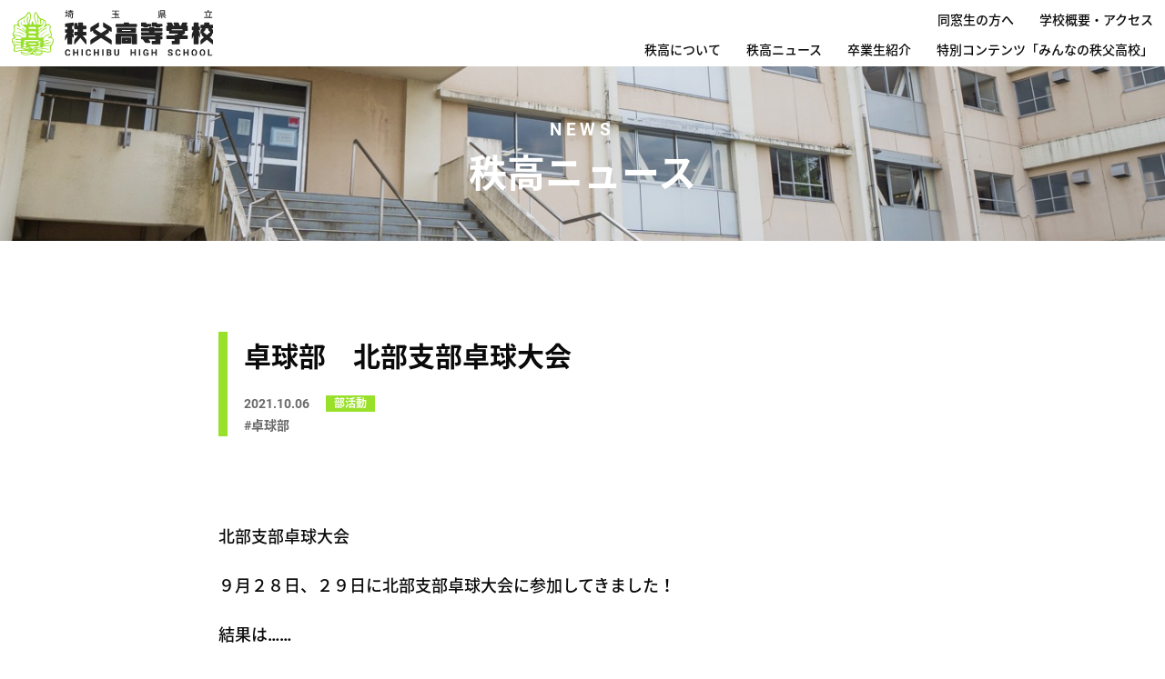

--- FILE ---
content_type: text/html; charset=UTF-8
request_url: https://chichibu-highschool.com/bukatsudo/4923/
body_size: 11007
content:
<!doctype html>
<html class="no-js" dir="ltr" lang="ja" prefix="og: https://ogp.me/ns#" >
	<head>
		<meta charset="UTF-8" />
		<meta name="viewport" content="width=device-width, initial-scale=1.0" />
				<!-- Google tag (gtag.js) -->
		<script async src="https://www.googletagmanager.com/gtag/js?id=G-6QE9Y3LJXN"></script>
		<script>
		  window.dataLayer = window.dataLayer || [];
		  function gtag(){dataLayer.push(arguments);}
		  gtag('js', new Date());

		  gtag('config', 'G-6QE9Y3LJXN');
		</script>
				<title>卓球部 北部支部卓球大会 | 埼玉県立秩父高等学校</title>
	<style>img:is([sizes="auto" i], [sizes^="auto," i]) { contain-intrinsic-size: 3000px 1500px }</style>
	
		<!-- All in One SEO 4.9.0 - aioseo.com -->
	<meta name="robots" content="max-image-preview:large" />
	<meta name="author" content="chichi-hi-contributor"/>
	<link rel="canonical" href="https://chichibu-highschool.com/bukatsudo/4923/" />
	<meta name="generator" content="All in One SEO (AIOSEO) 4.9.0" />
		<meta property="og:locale" content="ja_JP" />
		<meta property="og:site_name" content="埼玉県立秩父高等学校 | 創立112年の“揺るがぬ伝統”「秩父高校（秩高/ちちこう）」" />
		<meta property="og:type" content="article" />
		<meta property="og:title" content="卓球部 北部支部卓球大会 | 埼玉県立秩父高等学校" />
		<meta property="og:url" content="https://chichibu-highschool.com/bukatsudo/4923/" />
		<meta property="fb:app_id" content="426566121523531" />
		<meta property="og:image" content="https://chichibu-highschool.com/wp-content/uploads/2019/06/アートボード-1.png" />
		<meta property="og:image:secure_url" content="https://chichibu-highschool.com/wp-content/uploads/2019/06/アートボード-1.png" />
		<meta property="og:image:width" content="1200" />
		<meta property="og:image:height" content="630" />
		<meta property="article:published_time" content="2021-10-06T01:48:21+00:00" />
		<meta property="article:modified_time" content="2021-10-06T01:48:21+00:00" />
		<meta name="twitter:card" content="summary_large_image" />
		<meta name="twitter:title" content="卓球部 北部支部卓球大会 | 埼玉県立秩父高等学校" />
		<meta name="twitter:image" content="https://chichibu-highschool.com/wp-content/uploads/2019/06/アートボード-1.png" />
		<script type="application/ld+json" class="aioseo-schema">
			{"@context":"https:\/\/schema.org","@graph":[{"@type":"Article","@id":"https:\/\/chichibu-highschool.com\/bukatsudo\/4923\/#article","name":"\u5353\u7403\u90e8 \u5317\u90e8\u652f\u90e8\u5353\u7403\u5927\u4f1a | \u57fc\u7389\u770c\u7acb\u79e9\u7236\u9ad8\u7b49\u5b66\u6821","headline":"\u5353\u7403\u90e8\u3000\u5317\u90e8\u652f\u90e8\u5353\u7403\u5927\u4f1a","author":{"@id":"https:\/\/chichibu-highschool.com\/author\/chichi-hi-contributor\/#author"},"publisher":{"@id":"https:\/\/chichibu-highschool.com\/#organization"},"datePublished":"2021-10-06T10:48:21+09:00","dateModified":"2021-10-06T10:48:21+09:00","inLanguage":"ja","mainEntityOfPage":{"@id":"https:\/\/chichibu-highschool.com\/bukatsudo\/4923\/#webpage"},"isPartOf":{"@id":"https:\/\/chichibu-highschool.com\/bukatsudo\/4923\/#webpage"},"articleSection":"\u90e8\u6d3b\u52d5, \u5353\u7403\u90e8"},{"@type":"BreadcrumbList","@id":"https:\/\/chichibu-highschool.com\/bukatsudo\/4923\/#breadcrumblist","itemListElement":[{"@type":"ListItem","@id":"https:\/\/chichibu-highschool.com#listItem","position":1,"name":"\u30db\u30fc\u30e0","item":"https:\/\/chichibu-highschool.com","nextItem":{"@type":"ListItem","@id":"https:\/\/chichibu-highschool.com\/category\/bukatsudo\/#listItem","name":"\u90e8\u6d3b\u52d5"}},{"@type":"ListItem","@id":"https:\/\/chichibu-highschool.com\/category\/bukatsudo\/#listItem","position":2,"name":"\u90e8\u6d3b\u52d5","item":"https:\/\/chichibu-highschool.com\/category\/bukatsudo\/","nextItem":{"@type":"ListItem","@id":"https:\/\/chichibu-highschool.com\/bukatsudo\/4923\/#listItem","name":"\u5353\u7403\u90e8\u3000\u5317\u90e8\u652f\u90e8\u5353\u7403\u5927\u4f1a"},"previousItem":{"@type":"ListItem","@id":"https:\/\/chichibu-highschool.com#listItem","name":"\u30db\u30fc\u30e0"}},{"@type":"ListItem","@id":"https:\/\/chichibu-highschool.com\/bukatsudo\/4923\/#listItem","position":3,"name":"\u5353\u7403\u90e8\u3000\u5317\u90e8\u652f\u90e8\u5353\u7403\u5927\u4f1a","previousItem":{"@type":"ListItem","@id":"https:\/\/chichibu-highschool.com\/category\/bukatsudo\/#listItem","name":"\u90e8\u6d3b\u52d5"}}]},{"@type":"Organization","@id":"https:\/\/chichibu-highschool.com\/#organization","name":"\u57fc\u7389\u770c\u7acb\u79e9\u7236\u9ad8\u7b49\u5b66\u6821","description":"\u5275\u7acb115\u5e74\u306e\u201c\u63fa\u308b\u304c\u306c\u4f1d\u7d71\u201d","url":"https:\/\/chichibu-highschool.com\/"},{"@type":"Person","@id":"https:\/\/chichibu-highschool.com\/author\/chichi-hi-contributor\/#author","url":"https:\/\/chichibu-highschool.com\/author\/chichi-hi-contributor\/","name":"chichi-hi-contributor","image":{"@type":"ImageObject","@id":"https:\/\/chichibu-highschool.com\/bukatsudo\/4923\/#authorImage","url":"https:\/\/secure.gravatar.com\/avatar\/0d9aca838f9ace97d302fd25440449acb32f14d55255ee16cb03e957936e4d88?s=96&d=mm&r=g","width":96,"height":96,"caption":"chichi-hi-contributor"}},{"@type":"WebPage","@id":"https:\/\/chichibu-highschool.com\/bukatsudo\/4923\/#webpage","url":"https:\/\/chichibu-highschool.com\/bukatsudo\/4923\/","name":"\u5353\u7403\u90e8 \u5317\u90e8\u652f\u90e8\u5353\u7403\u5927\u4f1a | \u57fc\u7389\u770c\u7acb\u79e9\u7236\u9ad8\u7b49\u5b66\u6821","inLanguage":"ja","isPartOf":{"@id":"https:\/\/chichibu-highschool.com\/#website"},"breadcrumb":{"@id":"https:\/\/chichibu-highschool.com\/bukatsudo\/4923\/#breadcrumblist"},"author":{"@id":"https:\/\/chichibu-highschool.com\/author\/chichi-hi-contributor\/#author"},"creator":{"@id":"https:\/\/chichibu-highschool.com\/author\/chichi-hi-contributor\/#author"},"datePublished":"2021-10-06T10:48:21+09:00","dateModified":"2021-10-06T10:48:21+09:00"},{"@type":"WebSite","@id":"https:\/\/chichibu-highschool.com\/#website","url":"https:\/\/chichibu-highschool.com\/","name":"\u57fc\u7389\u770c\u7acb\u79e9\u7236\u9ad8\u7b49\u5b66\u6821","description":"\u5275\u7acb115\u5e74\u306e\u201c\u63fa\u308b\u304c\u306c\u4f1d\u7d71\u201d","inLanguage":"ja","publisher":{"@id":"https:\/\/chichibu-highschool.com\/#organization"}}]}
		</script>
		<!-- All in One SEO -->

<link rel='dns-prefetch' href='//ajax.googleapis.com' />
<link rel='stylesheet' id='wp-block-library-css' href='https://chichibu-highschool.com/wp-includes/css/dist/block-library/style.min.css?ver=6.8.3' type='text/css' media='all' />
<style id='classic-theme-styles-inline-css' type='text/css'>
/*! This file is auto-generated */
.wp-block-button__link{color:#fff;background-color:#32373c;border-radius:9999px;box-shadow:none;text-decoration:none;padding:calc(.667em + 2px) calc(1.333em + 2px);font-size:1.125em}.wp-block-file__button{background:#32373c;color:#fff;text-decoration:none}
</style>
<link rel='stylesheet' id='aioseo/css/src/vue/standalone/blocks/table-of-contents/global.scss-css' href='https://chichibu-highschool.com/wp-content/plugins/all-in-one-seo-pack/dist/Lite/assets/css/table-of-contents/global.e90f6d47.css?ver=4.9.0' type='text/css' media='all' />
<style id='global-styles-inline-css' type='text/css'>
:root{--wp--preset--aspect-ratio--square: 1;--wp--preset--aspect-ratio--4-3: 4/3;--wp--preset--aspect-ratio--3-4: 3/4;--wp--preset--aspect-ratio--3-2: 3/2;--wp--preset--aspect-ratio--2-3: 2/3;--wp--preset--aspect-ratio--16-9: 16/9;--wp--preset--aspect-ratio--9-16: 9/16;--wp--preset--color--black: #000000;--wp--preset--color--cyan-bluish-gray: #abb8c3;--wp--preset--color--white: #ffffff;--wp--preset--color--pale-pink: #f78da7;--wp--preset--color--vivid-red: #cf2e2e;--wp--preset--color--luminous-vivid-orange: #ff6900;--wp--preset--color--luminous-vivid-amber: #fcb900;--wp--preset--color--light-green-cyan: #7bdcb5;--wp--preset--color--vivid-green-cyan: #00d084;--wp--preset--color--pale-cyan-blue: #8ed1fc;--wp--preset--color--vivid-cyan-blue: #0693e3;--wp--preset--color--vivid-purple: #9b51e0;--wp--preset--color--primary: #1779ba;--wp--preset--color--secondary: #767676;--wp--preset--color--success: #3adb76;--wp--preset--color--warning: #ffae00;--wp--preset--color--alert: #cc4b37;--wp--preset--gradient--vivid-cyan-blue-to-vivid-purple: linear-gradient(135deg,rgba(6,147,227,1) 0%,rgb(155,81,224) 100%);--wp--preset--gradient--light-green-cyan-to-vivid-green-cyan: linear-gradient(135deg,rgb(122,220,180) 0%,rgb(0,208,130) 100%);--wp--preset--gradient--luminous-vivid-amber-to-luminous-vivid-orange: linear-gradient(135deg,rgba(252,185,0,1) 0%,rgba(255,105,0,1) 100%);--wp--preset--gradient--luminous-vivid-orange-to-vivid-red: linear-gradient(135deg,rgba(255,105,0,1) 0%,rgb(207,46,46) 100%);--wp--preset--gradient--very-light-gray-to-cyan-bluish-gray: linear-gradient(135deg,rgb(238,238,238) 0%,rgb(169,184,195) 100%);--wp--preset--gradient--cool-to-warm-spectrum: linear-gradient(135deg,rgb(74,234,220) 0%,rgb(151,120,209) 20%,rgb(207,42,186) 40%,rgb(238,44,130) 60%,rgb(251,105,98) 80%,rgb(254,248,76) 100%);--wp--preset--gradient--blush-light-purple: linear-gradient(135deg,rgb(255,206,236) 0%,rgb(152,150,240) 100%);--wp--preset--gradient--blush-bordeaux: linear-gradient(135deg,rgb(254,205,165) 0%,rgb(254,45,45) 50%,rgb(107,0,62) 100%);--wp--preset--gradient--luminous-dusk: linear-gradient(135deg,rgb(255,203,112) 0%,rgb(199,81,192) 50%,rgb(65,88,208) 100%);--wp--preset--gradient--pale-ocean: linear-gradient(135deg,rgb(255,245,203) 0%,rgb(182,227,212) 50%,rgb(51,167,181) 100%);--wp--preset--gradient--electric-grass: linear-gradient(135deg,rgb(202,248,128) 0%,rgb(113,206,126) 100%);--wp--preset--gradient--midnight: linear-gradient(135deg,rgb(2,3,129) 0%,rgb(40,116,252) 100%);--wp--preset--font-size--small: 13px;--wp--preset--font-size--medium: 20px;--wp--preset--font-size--large: 36px;--wp--preset--font-size--x-large: 42px;--wp--preset--spacing--20: 0.44rem;--wp--preset--spacing--30: 0.67rem;--wp--preset--spacing--40: 1rem;--wp--preset--spacing--50: 1.5rem;--wp--preset--spacing--60: 2.25rem;--wp--preset--spacing--70: 3.38rem;--wp--preset--spacing--80: 5.06rem;--wp--preset--shadow--natural: 6px 6px 9px rgba(0, 0, 0, 0.2);--wp--preset--shadow--deep: 12px 12px 50px rgba(0, 0, 0, 0.4);--wp--preset--shadow--sharp: 6px 6px 0px rgba(0, 0, 0, 0.2);--wp--preset--shadow--outlined: 6px 6px 0px -3px rgba(255, 255, 255, 1), 6px 6px rgba(0, 0, 0, 1);--wp--preset--shadow--crisp: 6px 6px 0px rgba(0, 0, 0, 1);}:where(.is-layout-flex){gap: 0.5em;}:where(.is-layout-grid){gap: 0.5em;}body .is-layout-flex{display: flex;}.is-layout-flex{flex-wrap: wrap;align-items: center;}.is-layout-flex > :is(*, div){margin: 0;}body .is-layout-grid{display: grid;}.is-layout-grid > :is(*, div){margin: 0;}:where(.wp-block-columns.is-layout-flex){gap: 2em;}:where(.wp-block-columns.is-layout-grid){gap: 2em;}:where(.wp-block-post-template.is-layout-flex){gap: 1.25em;}:where(.wp-block-post-template.is-layout-grid){gap: 1.25em;}.has-black-color{color: var(--wp--preset--color--black) !important;}.has-cyan-bluish-gray-color{color: var(--wp--preset--color--cyan-bluish-gray) !important;}.has-white-color{color: var(--wp--preset--color--white) !important;}.has-pale-pink-color{color: var(--wp--preset--color--pale-pink) !important;}.has-vivid-red-color{color: var(--wp--preset--color--vivid-red) !important;}.has-luminous-vivid-orange-color{color: var(--wp--preset--color--luminous-vivid-orange) !important;}.has-luminous-vivid-amber-color{color: var(--wp--preset--color--luminous-vivid-amber) !important;}.has-light-green-cyan-color{color: var(--wp--preset--color--light-green-cyan) !important;}.has-vivid-green-cyan-color{color: var(--wp--preset--color--vivid-green-cyan) !important;}.has-pale-cyan-blue-color{color: var(--wp--preset--color--pale-cyan-blue) !important;}.has-vivid-cyan-blue-color{color: var(--wp--preset--color--vivid-cyan-blue) !important;}.has-vivid-purple-color{color: var(--wp--preset--color--vivid-purple) !important;}.has-black-background-color{background-color: var(--wp--preset--color--black) !important;}.has-cyan-bluish-gray-background-color{background-color: var(--wp--preset--color--cyan-bluish-gray) !important;}.has-white-background-color{background-color: var(--wp--preset--color--white) !important;}.has-pale-pink-background-color{background-color: var(--wp--preset--color--pale-pink) !important;}.has-vivid-red-background-color{background-color: var(--wp--preset--color--vivid-red) !important;}.has-luminous-vivid-orange-background-color{background-color: var(--wp--preset--color--luminous-vivid-orange) !important;}.has-luminous-vivid-amber-background-color{background-color: var(--wp--preset--color--luminous-vivid-amber) !important;}.has-light-green-cyan-background-color{background-color: var(--wp--preset--color--light-green-cyan) !important;}.has-vivid-green-cyan-background-color{background-color: var(--wp--preset--color--vivid-green-cyan) !important;}.has-pale-cyan-blue-background-color{background-color: var(--wp--preset--color--pale-cyan-blue) !important;}.has-vivid-cyan-blue-background-color{background-color: var(--wp--preset--color--vivid-cyan-blue) !important;}.has-vivid-purple-background-color{background-color: var(--wp--preset--color--vivid-purple) !important;}.has-black-border-color{border-color: var(--wp--preset--color--black) !important;}.has-cyan-bluish-gray-border-color{border-color: var(--wp--preset--color--cyan-bluish-gray) !important;}.has-white-border-color{border-color: var(--wp--preset--color--white) !important;}.has-pale-pink-border-color{border-color: var(--wp--preset--color--pale-pink) !important;}.has-vivid-red-border-color{border-color: var(--wp--preset--color--vivid-red) !important;}.has-luminous-vivid-orange-border-color{border-color: var(--wp--preset--color--luminous-vivid-orange) !important;}.has-luminous-vivid-amber-border-color{border-color: var(--wp--preset--color--luminous-vivid-amber) !important;}.has-light-green-cyan-border-color{border-color: var(--wp--preset--color--light-green-cyan) !important;}.has-vivid-green-cyan-border-color{border-color: var(--wp--preset--color--vivid-green-cyan) !important;}.has-pale-cyan-blue-border-color{border-color: var(--wp--preset--color--pale-cyan-blue) !important;}.has-vivid-cyan-blue-border-color{border-color: var(--wp--preset--color--vivid-cyan-blue) !important;}.has-vivid-purple-border-color{border-color: var(--wp--preset--color--vivid-purple) !important;}.has-vivid-cyan-blue-to-vivid-purple-gradient-background{background: var(--wp--preset--gradient--vivid-cyan-blue-to-vivid-purple) !important;}.has-light-green-cyan-to-vivid-green-cyan-gradient-background{background: var(--wp--preset--gradient--light-green-cyan-to-vivid-green-cyan) !important;}.has-luminous-vivid-amber-to-luminous-vivid-orange-gradient-background{background: var(--wp--preset--gradient--luminous-vivid-amber-to-luminous-vivid-orange) !important;}.has-luminous-vivid-orange-to-vivid-red-gradient-background{background: var(--wp--preset--gradient--luminous-vivid-orange-to-vivid-red) !important;}.has-very-light-gray-to-cyan-bluish-gray-gradient-background{background: var(--wp--preset--gradient--very-light-gray-to-cyan-bluish-gray) !important;}.has-cool-to-warm-spectrum-gradient-background{background: var(--wp--preset--gradient--cool-to-warm-spectrum) !important;}.has-blush-light-purple-gradient-background{background: var(--wp--preset--gradient--blush-light-purple) !important;}.has-blush-bordeaux-gradient-background{background: var(--wp--preset--gradient--blush-bordeaux) !important;}.has-luminous-dusk-gradient-background{background: var(--wp--preset--gradient--luminous-dusk) !important;}.has-pale-ocean-gradient-background{background: var(--wp--preset--gradient--pale-ocean) !important;}.has-electric-grass-gradient-background{background: var(--wp--preset--gradient--electric-grass) !important;}.has-midnight-gradient-background{background: var(--wp--preset--gradient--midnight) !important;}.has-small-font-size{font-size: var(--wp--preset--font-size--small) !important;}.has-medium-font-size{font-size: var(--wp--preset--font-size--medium) !important;}.has-large-font-size{font-size: var(--wp--preset--font-size--large) !important;}.has-x-large-font-size{font-size: var(--wp--preset--font-size--x-large) !important;}
:where(.wp-block-post-template.is-layout-flex){gap: 1.25em;}:where(.wp-block-post-template.is-layout-grid){gap: 1.25em;}
:where(.wp-block-columns.is-layout-flex){gap: 2em;}:where(.wp-block-columns.is-layout-grid){gap: 2em;}
:root :where(.wp-block-pullquote){font-size: 1.5em;line-height: 1.6;}
</style>
<link rel='stylesheet' id='wpdm-fonticon-css' href='https://chichibu-highschool.com/wp-content/plugins/download-manager/assets/wpdm-iconfont/css/wpdm-icons.css?ver=6.8.3' type='text/css' media='all' />
<link rel='stylesheet' id='wpdm-front-css' href='https://chichibu-highschool.com/wp-content/plugins/download-manager/assets/css/front.min.css?ver=6.8.3' type='text/css' media='all' />
<link rel='stylesheet' id='wp-mcm-styles-css' href='https://chichibu-highschool.com/wp-content/plugins/wp-media-category-management/css/wp-mcm-styles.css?ver=2.4.1.1' type='text/css' media='all' />
<link rel='stylesheet' id='main-stylesheet-css' href='https://chichibu-highschool.com/wp-content/themes/chichibu-highschool/dist/assets/css/app.css?ver=2.10.13' type='text/css' media='all' />
<script type="text/javascript" src="https://ajax.googleapis.com/ajax/libs/jquery/3.2.1/jquery.min.js?ver=3.2.1" id="jquery-js"></script>
<script type="text/javascript" src="https://chichibu-highschool.com/wp-content/plugins/download-manager/assets/js/wpdm.min.js?ver=6.8.3" id="wpdm-frontend-js-js"></script>
<script type="text/javascript" id="wpdm-frontjs-js-extra">
/* <![CDATA[ */
var wpdm_url = {"home":"https:\/\/chichibu-highschool.com\/","site":"https:\/\/chichibu-highschool.com\/","ajax":"https:\/\/chichibu-highschool.com\/wp-admin\/admin-ajax.php"};
var wpdm_js = {"spinner":"<i class=\"wpdm-icon wpdm-sun wpdm-spin\"><\/i>","client_id":"e03f759d5ecda57859d411d76494652d"};
var wpdm_strings = {"pass_var":"\u30d1\u30b9\u30ef\u30fc\u30c9\u78ba\u8a8d\u5b8c\u4e86 !","pass_var_q":"\u30c0\u30a6\u30f3\u30ed\u30fc\u30c9\u3092\u958b\u59cb\u3059\u308b\u306b\u306f\u3001\u6b21\u306e\u30dc\u30bf\u30f3\u3092\u30af\u30ea\u30c3\u30af\u3057\u3066\u304f\u3060\u3055\u3044\u3002","start_dl":"\u30c0\u30a6\u30f3\u30ed\u30fc\u30c9\u958b\u59cb"};
/* ]]> */
</script>
<script type="text/javascript" src="https://chichibu-highschool.com/wp-content/plugins/download-manager/assets/js/front.min.js?ver=3.3.32" id="wpdm-frontjs-js"></script>
<link rel="https://api.w.org/" href="https://chichibu-highschool.com/wp-json/" /><link rel="alternate" title="JSON" type="application/json" href="https://chichibu-highschool.com/wp-json/wp/v2/posts/4923" /><link rel="alternate" title="oEmbed (JSON)" type="application/json+oembed" href="https://chichibu-highschool.com/wp-json/oembed/1.0/embed?url=https%3A%2F%2Fchichibu-highschool.com%2Fbukatsudo%2F4923%2F" />
<link rel="alternate" title="oEmbed (XML)" type="text/xml+oembed" href="https://chichibu-highschool.com/wp-json/oembed/1.0/embed?url=https%3A%2F%2Fchichibu-highschool.com%2Fbukatsudo%2F4923%2F&#038;format=xml" />
<link rel="icon" href="https://chichibu-highschool.com/wp-content/uploads/2019/06/favicon-8-320x320.png" sizes="32x32" />
<link rel="icon" href="https://chichibu-highschool.com/wp-content/uploads/2019/06/favicon-8-320x320.png" sizes="192x192" />
<link rel="apple-touch-icon" href="https://chichibu-highschool.com/wp-content/uploads/2019/06/favicon-8-320x320.png" />
<meta name="msapplication-TileImage" content="https://chichibu-highschool.com/wp-content/uploads/2019/06/favicon-8-320x320.png" />
<meta name="generator" content="WordPress Download Manager 3.3.32" />
                <style>
        /* WPDM Link Template Styles */        </style>
                <style>

            :root {
                --color-primary: #99e02b;
                --color-primary-rgb: 153, 224, 43;
                --color-primary-hover: #b2e847;
                --color-primary-active: #99e02b;
                --clr-sec: #6c757d;
                --clr-sec-rgb: 108, 117, 125;
                --clr-sec-hover: #6c757d;
                --clr-sec-active: #6c757d;
                --color-secondary: #6c757d;
                --color-secondary-rgb: 108, 117, 125;
                --color-secondary-hover: #6c757d;
                --color-secondary-active: #6c757d;
                --color-success: #18ce0f;
                --color-success-rgb: 24, 206, 15;
                --color-success-hover: #18ce0f;
                --color-success-active: #18ce0f;
                --color-info: #2CA8FF;
                --color-info-rgb: 44, 168, 255;
                --color-info-hover: #2CA8FF;
                --color-info-active: #2CA8FF;
                --color-warning: #FFB236;
                --color-warning-rgb: 255, 178, 54;
                --color-warning-hover: #FFB236;
                --color-warning-active: #FFB236;
                --color-danger: #ff5062;
                --color-danger-rgb: 255, 80, 98;
                --color-danger-hover: #ff5062;
                --color-danger-active: #ff5062;
                --color-green: #30b570;
                --color-blue: #0073ff;
                --color-purple: #8557D3;
                --color-red: #ff5062;
                --color-muted: rgba(69, 89, 122, 0.6);
                --wpdm-font: "Sen", -apple-system, BlinkMacSystemFont, "Segoe UI", Roboto, Helvetica, Arial, sans-serif, "Apple Color Emoji", "Segoe UI Emoji", "Segoe UI Symbol";
            }

            .wpdm-download-link.btn.btn-primary {
                border-radius: 4px;
            }


        </style>
              <link rel="preload" as="font" href="https://chichibu-highschool.com/wp-content/themes/chichibu-highschool/dist/assets/fonts/noto-sans-jp-v23-japanese_latin-700.woff2" crossorigin />
      <link rel="preload" as="font" href="https://chichibu-highschool.com/wp-content/themes/chichibu-highschool/dist/assets/fonts/noto-sans-jp-v23-japanese_latin-500.woff2" crossorigin />
      <link rel="preload" as="font" href="https://chichibu-highschool.com/wp-content/themes/chichibu-highschool/dist/assets/fonts/roboto-v19-latin-700.woff2" crossorigin />
	</head>
	<body class="wp-singular post-template-default single single-post postid-4923 single-format-standard wp-theme-chichibu-highschool topbar">

      <div class="wrap">


        <header class="site-header fadeIn" role="banner">
      <div class="site-header__inner">
        <div class="site-title-bar title-bar" data-responsive-toggle="mobile-menu">
          <div class="title-bar-left">
            <span class="site-mobile-title title-bar-title">
              <a href="https://chichibu-highschool.com/" rel="home">
                                <img src="https://chichibu-highschool.com/wp-content/themes/chichibu-highschool/dist/assets/images/common/site-logo.svg" alt="埼玉県立秩父高等学校">
                              </a>
            </span>
          </div>
          <a href="#" class="sp-menu-open">
            <img src="https://chichibu-highschool.com/wp-content/themes/chichibu-highschool/dist/assets/images/common/sp-menu-open.svg" alt="">
          </a>
        </div>

        <nav class="site-navigation top-bar" role="navigation" id="mobile-menu">
          <div class="top-bar-left">
            <div class="site-desktop-title top-bar-title">
              <a href="https://chichibu-highschool.com/" rel="home"><img class="desktop-logo" src="https://chichibu-highschool.com/wp-content/themes/chichibu-highschool/dist/assets/images/common/site-logo.svg" alt="埼玉県立秩父高等学校"></a>
            </div>
          </div>
          <div class="top-bar-right">
            <div class="disktop-nav-wrap">
              <ul id="menu-%e3%83%98%e3%83%83%e3%83%80%e3%83%bc%ef%bc%9a%e3%83%a1%e3%82%a4%e3%83%b3%e3%83%a1%e3%83%8b%e3%83%a5%e3%83%bc" class="main-menu"><li id="menu-item-83" class="menu-item menu-item-type-post_type menu-item-object-page menu-item-has-children menu-item-83"><a href="https://chichibu-highschool.com/introduction/">秩高について</a>
<div class="header-nav-child"><div class="container"><ul class="child-menu">
	<li id="menu-item-3625" class="parent-link menu-item menu-item-type-post_type menu-item-object-page menu-item-3625"><a href="https://chichibu-highschool.com/introduction/">秩高について</a></li>
	<li id="menu-item-3628" class="menu-item menu-item-type-custom menu-item-object-custom menu-item-3628"><a href="/introduction/#history">歴史・沿革</a></li>
	<li id="menu-item-3629" class="menu-item menu-item-type-custom menu-item-object-custom menu-item-3629"><a href="/introduction/#school-song">校歌</a></li>
	<li id="menu-item-3630" class="menu-item menu-item-type-custom menu-item-object-custom menu-item-3630"><a href="/introduction/#overview">学校概要・アクセス</a></li>
</ul></div></div></li>
<li id="menu-item-87" class="menu-item menu-item-type-post_type menu-item-object-page current_page_parent menu-item-has-children menu-item-87"><a href="https://chichibu-highschool.com/news/">秩高ニュース</a>
<div class="header-nav-child"><div class="container"><ul class="child-menu">
	<li id="menu-item-3643" class="parent-link menu-item menu-item-type-post_type menu-item-object-page current_page_parent menu-item-3643"><a href="https://chichibu-highschool.com/news/">秩高ニュース</a></li>
	<li id="menu-item-3644" class="menu-item menu-item-type-taxonomy menu-item-object-category menu-item-3644"><a href="https://chichibu-highschool.com/category/general-information/">お知らせ</a></li>
	<li id="menu-item-3645" class="menu-item menu-item-type-taxonomy menu-item-object-category menu-item-3645"><a href="https://chichibu-highschool.com/category/guardian/">保護者の方へ</a></li>
	<li id="menu-item-3649" class="menu-item menu-item-type-taxonomy menu-item-object-category menu-item-3649"><a href="https://chichibu-highschool.com/category/nyushi/">入試情報</a></li>
	<li id="menu-item-3647" class="menu-item menu-item-type-taxonomy menu-item-object-category menu-item-3647"><a href="https://chichibu-highschool.com/category/event/">学校行事</a></li>
	<li id="menu-item-3648" class="menu-item menu-item-type-taxonomy menu-item-object-category menu-item-3648"><a href="https://chichibu-highschool.com/category/shinro/">進路指導</a></li>
	<li id="menu-item-3646" class="menu-item menu-item-type-taxonomy menu-item-object-category current-post-ancestor current-menu-parent current-post-parent menu-item-3646"><a href="https://chichibu-highschool.com/category/bukatsudo/">部活動</a></li>
	<li id="menu-item-3650" class="menu-item menu-item-type-taxonomy menu-item-object-category menu-item-3650"><a href="https://chichibu-highschool.com/category/emergency_info/">緊急情報</a></li>
</ul></div></div></li>
<li id="menu-item-88" class="menu-item menu-item-type-custom menu-item-object-custom menu-item-88"><a href="/graduate_intro/">卒業生紹介</a></li>
<li id="menu-item-809" class="menu-item menu-item-type-post_type menu-item-object-page menu-item-809"><a href="https://chichibu-highschool.com/everyone/">特別コンテンツ「みんなの秩父高校」</a></li>
</ul>              <ul id="menu-%e3%83%98%e3%83%83%e3%83%80%e3%83%bc%ef%bc%9a%e3%82%b5%e3%83%96%e3%83%a1%e3%83%8b%e3%83%a5%e3%83%bc" class="sub-menu"><li id="menu-item-778" class="menu-item menu-item-type-post_type menu-item-object-page menu-item-778"><a href="https://chichibu-highschool.com/for-alumni/">同窓生の方へ</a></li>
<li id="menu-item-909" class="menu-item menu-item-type-custom menu-item-object-custom menu-item-909"><a href="/introduction/#overview">学校概要・アクセス</a></li>
</ul>            </div>

                        
<nav class="mobile-menu menu" role="navigation">
  <div class="mobile-nav-wrap__inner">
    <div class="mobile-nav-logo">
      <a href="https://chichibu-highschool.com/" rel="home"><img src="https://chichibu-highschool.com/wp-content/themes/chichibu-highschool/dist/assets/images/common/site-sp-nav-logo.svg" alt="埼玉県立秩父高等学校"></a>
    </div>
    <ul id="menu-%e3%83%98%e3%83%83%e3%83%80%e3%83%bc%ef%bc%9a%e3%83%a1%e3%82%a4%e3%83%b3%e3%83%a1%e3%83%8b%e3%83%a5%e3%83%bc-1" class="main-menu"><li class="menu-item menu-item-type-post_type menu-item-object-page menu-item-has-children menu-item-83"><a href="https://chichibu-highschool.com/introduction/">秩高について</a>
<div class="header-nav-child"><div class="container"><ul class="child-menu">
	<li class="parent-link menu-item menu-item-type-post_type menu-item-object-page menu-item-3625"><a href="https://chichibu-highschool.com/introduction/">秩高について</a></li>
	<li class="menu-item menu-item-type-custom menu-item-object-custom menu-item-3628"><a href="/introduction/#history">歴史・沿革</a></li>
	<li class="menu-item menu-item-type-custom menu-item-object-custom menu-item-3629"><a href="/introduction/#school-song">校歌</a></li>
	<li class="menu-item menu-item-type-custom menu-item-object-custom menu-item-3630"><a href="/introduction/#overview">学校概要・アクセス</a></li>
</ul></div></div></li>
<li class="menu-item menu-item-type-post_type menu-item-object-page current_page_parent menu-item-has-children menu-item-87"><a href="https://chichibu-highschool.com/news/">秩高ニュース</a>
<div class="header-nav-child"><div class="container"><ul class="child-menu">
	<li class="parent-link menu-item menu-item-type-post_type menu-item-object-page current_page_parent menu-item-3643"><a href="https://chichibu-highschool.com/news/">秩高ニュース</a></li>
	<li class="menu-item menu-item-type-taxonomy menu-item-object-category menu-item-3644"><a href="https://chichibu-highschool.com/category/general-information/">お知らせ</a></li>
	<li class="menu-item menu-item-type-taxonomy menu-item-object-category menu-item-3645"><a href="https://chichibu-highschool.com/category/guardian/">保護者の方へ</a></li>
	<li class="menu-item menu-item-type-taxonomy menu-item-object-category menu-item-3649"><a href="https://chichibu-highschool.com/category/nyushi/">入試情報</a></li>
	<li class="menu-item menu-item-type-taxonomy menu-item-object-category menu-item-3647"><a href="https://chichibu-highschool.com/category/event/">学校行事</a></li>
	<li class="menu-item menu-item-type-taxonomy menu-item-object-category menu-item-3648"><a href="https://chichibu-highschool.com/category/shinro/">進路指導</a></li>
	<li class="menu-item menu-item-type-taxonomy menu-item-object-category current-post-ancestor current-menu-parent current-post-parent menu-item-3646"><a href="https://chichibu-highschool.com/category/bukatsudo/">部活動</a></li>
	<li class="menu-item menu-item-type-taxonomy menu-item-object-category menu-item-3650"><a href="https://chichibu-highschool.com/category/emergency_info/">緊急情報</a></li>
</ul></div></div></li>
<li class="menu-item menu-item-type-custom menu-item-object-custom menu-item-88"><a href="/graduate_intro/">卒業生紹介</a></li>
<li class="menu-item menu-item-type-post_type menu-item-object-page menu-item-809"><a href="https://chichibu-highschool.com/everyone/">特別コンテンツ「みんなの秩父高校」</a></li>
</ul>    <ul id="menu-%e3%83%98%e3%83%83%e3%83%80%e3%83%bc%ef%bc%9a%e3%82%b5%e3%83%96%e3%83%a1%e3%83%8b%e3%83%a5%e3%83%bc-1" class="sub-menu"><li class="menu-item menu-item-type-post_type menu-item-object-page menu-item-778"><a href="https://chichibu-highschool.com/for-alumni/">同窓生の方へ</a></li>
<li class="menu-item menu-item-type-custom menu-item-object-custom menu-item-909"><a href="/introduction/#overview">学校概要・アクセス</a></li>
</ul>    <div class="student-info nav-mobile">
      <div class="student-info__inner">
        <h2 class="student-info-title">本校HPはこちら</h2>
        <p class="student-info-text">最新の情報はこちらから</p>
        <div class="link__block">
          <a href="https://chichibu-h.spec.ed.jp/" class="btn pink expanded" target="_blank">秩父高校詳細情報</a>
        </div>
      </div>
    </div>
    <div class="mobile-menu__bottom">
      <a href="#" class="sp-menu-close"><i class="icon-close"><span class="path1"></span><span class="path2"></span></i></a>
    </div>
  </div>
</nav>
                      </div>
        </nav>
      </div>
	</header>
<header class="featured-hero news single fadeIn" role="banner" data-interchange="[https://chichibu-highschool.com/wp-content/themes/chichibu-highschool/dist/assets/images/news/hero-sp-img.jpg, small], [https://chichibu-highschool.com/wp-content/themes/chichibu-highschool/dist/assets/images/news/hero-img.jpg, medium]">
  <p class="template-page-title"><span class="sub-title">NEWS</span>秩高ニュース</p>
</header>

<main class="main-content">
  <div class="main-container small">
    <div class="main-grid">

                
<article id="post-4923" class="post-4923 post type-post status-publish format-standard hentry category-bukatsudo tag-79">

  
  <header class="section-title__block fadeUp">
    <h1 class="post-title">卓球部　北部支部卓球大会</h1>    <div class="meta__block"><time class="updated" datetime="2021-10-06T10:48:21+09:00">2021.10.06</time><ul class="cat-list"><li><a href="/category/bukatsudo">部活動</a></li></ul><ul class="tag-list"><li><a href="/tag/%e5%8d%93%e7%90%83%e9%83%a8">#卓球部</a></li></ul></div>  </header>

  <div class="post-thmb-img__wrap fadeUp">
    <figure>
      <img alt="" data-interchange="[, small],[, medium]">
    </figure>
  </div>

  <div class="entry-content">
    <p>北部支部卓球大会</p>
<p>９月２８日、２９日に北部支部卓球大会に参加してきました！</p>
<p>結果は……</p>
<p>
個人戦　シングルス<br />
１年男子１名　ベスト３２<br />
２年男子１名　ベスト６４</p>
<p>学校対抗<br />
男子　１回戦　熊谷農業　３－１<br />
　　　２回戦　小川　　　２－３</p>
<p>女子　２回戦　熊谷商業　３－１<br />
　　　３回戦　本庄第一　０－３</p>
<p>
今回嬉しかったことは、男子が<span style="font-size: 18pt">団体戦で１回戦を突破</span>できたことです。<br />
これまでなかなか勝てず、初戦敗退で悔しい思いをしてきました。<br />
ここで勢いをつけて、次の大会でも勝ち進みたいです(^^♪<br />
<span style="font-size: 18pt">目指すはベスト８</span>！</p>
<p>また、女子の試合では大きく成長した選手の姿を見ることができました。<br />
<span style="font-size: 18pt">初心者だった子が相手チームの強い選手と互角</span>に打ち合っていたり、<br />
勝負がかかった場面で<span style="font-size: 18pt">大切な１本をとれていた</span>り……。<br />
技術がある子たちなので、団体戦でも県大会を目指したい！</p>
<p>男女とも、次の大会が楽しみになる２日間でした(^^♪</p>
  </div>

  

</article>
        
      <div class="sns-share__block fadeUp">
        <ul class="sns-share-list">
          <li><a href="//twitter.com/intent/tweet?url=https%3A%2F%2Fchichibu-highschool.com%2Fbukatsudo%2F4923%2F&text=%E5%8D%93%E7%90%83%E9%83%A8%E3%80%80%E5%8C%97%E9%83%A8%E6%94%AF%E9%83%A8%E5%8D%93%E7%90%83%E5%A4%A7%E4%BC%9A｜埼玉県立秩父高等学校&tw_p=tweetbutton" onclick="javascript:window.open(this.href, '', 'menubar=no,toolbar=no,resizable=yes,scrollbars=yes,height=300,width=600');return false;" class="twitter"><i class="icon-twitter"></i></a></li>
          <li><a href="//www.facebook.com/sharer.php?src=bm&u=https%3A%2F%2Fchichibu-highschool.com%2Fbukatsudo%2F4923%2F&t=%E5%8D%93%E7%90%83%E9%83%A8%E3%80%80%E5%8C%97%E9%83%A8%E6%94%AF%E9%83%A8%E5%8D%93%E7%90%83%E5%A4%A7%E4%BC%9A｜埼玉県立秩父高等学校" onclick="javascript:window.open(this.href, '', 'menubar=no,toolbar=no,resizable=yes,scrollbars=yes,height=300,width=600');return false;" class="facebook"><i class="icon-facebook"></i></a></li>
        </ul>
      </div>

      
      <footer class="other-category__block fadeUp">
      <header>
        <h2 class="b-l-title heading03 single-post">このカテゴリの他の記事</h2>
      </header>

      <div class="post-card-list-single">
                
<archive class="post-card">
  <div class="post-card-thumb">
        <figure>
            <div class="thumb-img" data-interchange="[https://chichibu-highschool.com/wp-content/uploads/2025/11/unnamed-1-564x423.jpg, small], [https://chichibu-highschool.com/wp-content/uploads/2025/11/unnamed-1-564x423.jpg, medium]" alt="【箏曲部】オンラインレッスンでレベルアップ！ ～6月の研究会に向けた新たな挑戦～">
      </div>
          </figure>
  </div>
  <div class="post-card-content">
    <header>
           <div class="meta__block"><time class="updated" datetime="2025-11-28T08:54:03+09:00">2025.11.28</time><ul class="cat-list"><li><a href="/category/general-information">お知らせ</a></li><li><a href="/category/%e5%ad%a6%e6%a0%a1%e7%b4%b9%e4%bb%8b">学校紹介</a></li><li><a href="/category/bukatsudo">部活動</a></li></ul></div>           <h3 class="post-card-title">【箏曲部】オンラインレッスンでレベルアップ！ ～6月の研究会に向けた新たな挑戦～</h3>    </header>
    <p class="see-more-block">
      <span class="see-more">詳しく見る<i class="icon-link-arrow-r"></i></span>
    </p>
  </div>
  <a href="https://chichibu-highschool.com/bukatsudo/10739/" class="post-card-link"></a>
</archive>
                
<archive class="post-card">
  <div class="post-card-thumb">
        <figure>
            <div class="thumb-img" data-interchange="[https://chichibu-highschool.com/wp-content/uploads/2025/11/講義2-scaled-e1763987071663-559x564.jpg, small], [https://chichibu-highschool.com/wp-content/uploads/2025/11/講義2-scaled-e1763987071663-559x564.jpg, medium]" alt="小学生向け実験教室「サイエンスアカデミー」開催">
      </div>
          </figure>
  </div>
  <div class="post-card-content">
    <header>
           <div class="meta__block"><time class="updated" datetime="2025-11-25T08:41:05+09:00">2025.11.25</time><ul class="cat-list"><li><a href="/category/general-information">お知らせ</a></li><li><a href="/category/bukatsudo">部活動</a></li></ul></div>           <h3 class="post-card-title">小学生向け実験教室「サイエンスアカデミー」開催</h3>    </header>
    <p class="see-more-block">
      <span class="see-more">詳しく見る<i class="icon-link-arrow-r"></i></span>
    </p>
  </div>
  <a href="https://chichibu-highschool.com/bukatsudo/10758/" class="post-card-link"></a>
</archive>
                
<archive class="post-card">
  <div class="post-card-thumb">
        <figure>
            <div class="thumb-img" data-interchange="[https://chichibu-highschool.com/wp-content/uploads/2025/11/WIN_20251120_14_55_03_Pro-564x317.jpg, small], [https://chichibu-highschool.com/wp-content/uploads/2025/11/WIN_20251120_14_55_03_Pro-564x317.jpg, medium]" alt="【弓道部】 関東大会出場！壮行会を行いました">
      </div>
          </figure>
  </div>
  <div class="post-card-content">
    <header>
           <div class="meta__block"><time class="updated" datetime="2025-11-21T11:14:08+09:00">2025.11.21</time><ul class="cat-list"><li><a href="/category/general-information">お知らせ</a></li><li><a href="/category/guardian">保護者の方へ</a></li><li><a href="/category/event">学校行事</a></li><li><a href="/category/bukatsudo">部活動</a></li></ul></div>           <h3 class="post-card-title">【弓道部】 関東大会出場！壮行会を行いました</h3>    </header>
    <p class="see-more-block">
      <span class="see-more">詳しく見る<i class="icon-link-arrow-r"></i></span>
    </p>
  </div>
  <a href="https://chichibu-highschool.com/bukatsudo/10719/" class="post-card-link"></a>
</archive>
                
<archive class="post-card">
  <div class="post-card-thumb">
        <figure>
            <div class="thumb-img" data-interchange="[https://chichibu-highschool.com/wp-content/uploads/2019/06/DSC05558-564x376.jpg, small], [https://chichibu-highschool.com/wp-content/uploads/2019/06/DSC05558-564x376.jpg, medium]" alt="【放送部】放送コンクール結果報告">
      </div>
          </figure>
  </div>
  <div class="post-card-content">
    <header>
           <div class="meta__block"><time class="updated" datetime="2025-11-17T10:07:50+09:00">2025.11.17</time><ul class="cat-list"><li><a href="/category/general-information">お知らせ</a></li><li><a href="/category/bukatsudo">部活動</a></li></ul></div>           <h3 class="post-card-title">【放送部】放送コンクール結果報告</h3>    </header>
    <p class="see-more-block">
      <span class="see-more">詳しく見る<i class="icon-link-arrow-r"></i></span>
    </p>
  </div>
  <a href="https://chichibu-highschool.com/bukatsudo/10657/" class="post-card-link"></a>
</archive>
                
<archive class="post-card">
  <div class="post-card-thumb">
        <figure>
            <div class="thumb-img" data-interchange="[https://chichibu-highschool.com/wp-content/uploads/2025/11/FE0E6411-2DEA-422A-9BCD-CC5C11B09841-564x423.jpeg, small], [https://chichibu-highschool.com/wp-content/uploads/2025/11/FE0E6411-2DEA-422A-9BCD-CC5C11B09841-564x423.jpeg, medium]" alt="【筝曲部】令和７年度 埼玉県高等学校邦楽祭に参加しました">
      </div>
          </figure>
  </div>
  <div class="post-card-content">
    <header>
           <div class="meta__block"><time class="updated" datetime="2025-11-12T13:18:52+09:00">2025.11.12</time><ul class="cat-list"><li><a href="/category/general-information">お知らせ</a></li><li><a href="/category/bukatsudo">部活動</a></li></ul></div>           <h3 class="post-card-title">【筝曲部】令和７年度 埼玉県高等学校邦楽祭に参加しました</h3>    </header>
    <p class="see-more-block">
      <span class="see-more">詳しく見る<i class="icon-link-arrow-r"></i></span>
    </p>
  </div>
  <a href="https://chichibu-highschool.com/bukatsudo/10539/" class="post-card-link"></a>
</archive>
                
<archive class="post-card">
  <div class="post-card-thumb">
        <figure>
                  <div class="thumb-img" data-interchange="[https://chichibu-highschool.com/wp-content/themes/chichibu-highschool/dist/assets/images/common/default_img.png, small],[https://chichibu-highschool.com/wp-content/themes/chichibu-highschool/dist/assets/images/common/default_img.png, medium]">
      </div>
          </figure>
  </div>
  <div class="post-card-content">
    <header>
           <div class="meta__block"><time class="updated" datetime="2025-11-10T17:45:57+09:00">2025.11.10</time><ul class="cat-list"><li><a href="/category/bukatsudo">部活動</a></li></ul></div>           <h3 class="post-card-title">【女子バスケットボール部】近況報告</h3>    </header>
    <p class="see-more-block">
      <span class="see-more">詳しく見る<i class="icon-link-arrow-r"></i></span>
    </p>
  </div>
  <a href="https://chichibu-highschool.com/bukatsudo/10694/" class="post-card-link"></a>
</archive>
              </div>

    </footer>
      
    </div>
  </div>
</main>


<footer class="footer-container fadeUp">
  <div id="breadcrumb"><ul><li><a href="https://chichibu-highschool.com"><span>ホーム</span></a></li><li><a href="https://chichibu-highschool.com/category/bukatsudo/"><span>部活動</span></a></li><li><span>卓球部　北部支部卓球大会</span></li></ul></div>  <p class="back-to-top">
    <a href="#"><span><i class="icon-arrow-u"></i></span></a>
  </p>
  <div class="footer__inner">
    <div class="footer__content">
      <div class="footer-left">
        <a class="footer-site-logo-link" href="https://chichibu-highschool.com/">
         <img class="footer-site-logo" src="https://chichibu-highschool.com/wp-content/themes/chichibu-highschool/dist/assets/images/common/footer-site-logo.svg" alt="埼玉県立秩父高等学校">
       </a>
        <address>
          <span class="footer-street"><span>〒368-0035</span><br>
            埼玉県秩父市上町２丁目２３−４５</span>
          <span class="footer-tel">TEL : 0494-22-3606</span>
        </address>
        <a class="f-access-link" href="https://chichibu-highschool.com/introduction/#overview">秩父高校の概要・アクセスはこちら</a>
      </div>
      <div class="footer-right">
        <nav class="footer-nav main-menu">
          <ul id="menu-%e3%83%95%e3%83%83%e3%83%80%e3%83%bc%ef%bc%9a%e3%83%a1%e3%83%8b%e3%83%a5%e3%83%bc01" class="footer-menu"><li id="menu-item-100" class="menu-item menu-item-type-post_type menu-item-object-page menu-item-home menu-item-100"><a href="https://chichibu-highschool.com/">TOP</a></li>
<li id="menu-item-101" class="menu-item menu-item-type-post_type menu-item-object-page menu-item-101"><a href="https://chichibu-highschool.com/introduction/">秩高について</a></li>
</ul>          <ul id="menu-%e3%83%95%e3%83%83%e3%83%80%e3%83%bc%ef%bc%9a%e3%83%a1%e3%83%8b%e3%83%a5%e3%83%bc02" class="footer-menu"><li id="menu-item-787" class="menu-item menu-item-type-post_type menu-item-object-page current_page_parent menu-item-has-children menu-item-787"><a href="https://chichibu-highschool.com/news/">秩高ニュース</a>
<ul class="footer-menu vertical" >
	<li id="menu-item-788" class="menu-item menu-item-type-taxonomy menu-item-object-category menu-item-788"><a href="https://chichibu-highschool.com/category/general-information/">お知らせ</a></li>
	<li id="menu-item-789" class="menu-item menu-item-type-taxonomy menu-item-object-category menu-item-789"><a href="https://chichibu-highschool.com/category/guardian/">保護者の皆様へ</a></li>
	<li id="menu-item-790" class="menu-item menu-item-type-taxonomy menu-item-object-category menu-item-790"><a href="https://chichibu-highschool.com/category/event/">学校行事</a></li>
	<li id="menu-item-791" class="menu-item menu-item-type-taxonomy menu-item-object-category current-post-ancestor current-menu-parent current-post-parent menu-item-791"><a href="https://chichibu-highschool.com/category/bukatsudo/">部活動</a></li>
</ul>
</li>
</ul>          <ul id="menu-%e3%83%95%e3%83%83%e3%83%80%e3%83%bc%ef%bc%9a%e3%83%a1%e3%83%8b%e3%83%a5%e3%83%bc03" class="footer-menu"><li id="menu-item-108" class="menu-item menu-item-type-custom menu-item-object-custom menu-item-108"><a href="/graduate_intro/">卒業生紹介</a></li>
<li id="menu-item-109" class="menu-item menu-item-type-post_type menu-item-object-page menu-item-109"><a href="https://chichibu-highschool.com/everyone/">みんなの秩父高校</a></li>
</ul>          <ul id="menu-%e3%83%95%e3%83%83%e3%83%80%e3%83%bc%ef%bc%9a%e3%83%a1%e3%83%8b%e3%83%a5%e3%83%bc04" class="footer-menu"><li id="menu-item-122" class="menu-item menu-item-type-post_type menu-item-object-page menu-item-122"><a href="https://chichibu-highschool.com/admission/">入試情報</a></li>
<li id="menu-item-793" class="menu-item menu-item-type-custom menu-item-object-custom menu-item-793"><a target="_blank" href="https://chichibu-highschool.com/wp-content/uploads/2019/06/SCHOOL-GUIDE-2020-2.pdf">学校案内ダウンロード</a></li>
<li id="menu-item-2935" class="menu-item menu-item-type-post_type menu-item-object-page menu-item-2935"><a href="https://chichibu-highschool.com/kokusaikoryu/">国際交流報告書について</a></li>
</ul>          <ul id="menu-%e3%83%95%e3%83%83%e3%83%80%e3%83%bc%ef%bc%9a%e3%83%a1%e3%83%8b%e3%83%a5%e3%83%bc05" class="footer-menu"><li id="menu-item-796" class="menu-item menu-item-type-post_type menu-item-object-page menu-item-796"><a href="https://chichibu-highschool.com/for-alumni/">同窓生の方へ</a></li>
</ul>        </nav>
      </div>
    </div>
  </div>
  <div class="footer__bottom">
    <nav class="footer-nav sub-menu">
      <ul id="menu-%e3%83%95%e3%83%83%e3%83%80%e3%83%bc%ef%bc%9a%e3%83%a1%e3%83%8b%e3%83%a5%e3%83%bc06" class="footer-menu"><li id="menu-item-404" class="menu-item menu-item-type-post_type menu-item-object-page menu-item-404"><a href="https://chichibu-highschool.com/policy/">サイトポリシー</a></li>
</ul>    </nav>
    <p class="copilight">Copyright &copy; CHICHIBU-HIGH-SCHOOL. All Rights Reserved.</p>
  </div>
</footer>

</div>


 <div class="side-student-info is-show-side">
  <div class="side-student-info__inner">
    <h2 class="side-student-info-title">受検生<br>の方へ</h2>
    <div class="link__block">
      <a href="https://chichibu-h.spec.ed.jp/" target="_blank" class="side-student-info-btn">秩父高校<br>詳細情報</a>
    </div>
    <span class="side-student-info-cloase"><i class="icon-close"></i></span>
  </div>
</div>




<script type="speculationrules">
{"prefetch":[{"source":"document","where":{"and":[{"href_matches":"\/*"},{"not":{"href_matches":["\/wp-*.php","\/wp-admin\/*","\/wp-content\/uploads\/*","\/wp-content\/*","\/wp-content\/plugins\/*","\/wp-content\/themes\/chichibu-highschool\/*","\/*\\?(.+)"]}},{"not":{"selector_matches":"a[rel~=\"nofollow\"]"}},{"not":{"selector_matches":".no-prefetch, .no-prefetch a"}}]},"eagerness":"conservative"}]}
</script>
            <script>
                const abmsg = "We noticed an ad blocker. Consider whitelisting us to support the site ❤️";
                const abmsgd = "download";
                const iswpdmpropage = 0;
                jQuery(function($){

                    
                });
            </script>
            <div id="fb-root"></div>
            <script type="module"  src="https://chichibu-highschool.com/wp-content/plugins/all-in-one-seo-pack/dist/Lite/assets/table-of-contents.95d0dfce.js?ver=4.9.0" id="aioseo/js/src/vue/standalone/blocks/table-of-contents/frontend.js-js"></script>
<script type="text/javascript" src="https://chichibu-highschool.com/wp-includes/js/dist/hooks.min.js?ver=4d63a3d491d11ffd8ac6" id="wp-hooks-js"></script>
<script type="text/javascript" src="https://chichibu-highschool.com/wp-includes/js/dist/i18n.min.js?ver=5e580eb46a90c2b997e6" id="wp-i18n-js"></script>
<script type="text/javascript" id="wp-i18n-js-after">
/* <![CDATA[ */
wp.i18n.setLocaleData( { 'text direction\u0004ltr': [ 'ltr' ] } );
/* ]]> */
</script>
<script type="text/javascript" src="https://chichibu-highschool.com/wp-includes/js/jquery/jquery.form.min.js?ver=4.3.0" id="jquery-form-js"></script>
<script type="text/javascript" src="https://chichibu-highschool.com/wp-content/themes/chichibu-highschool/dist/assets/js/chichibu-common.js?ver=1.0.0" id="chichibu-common-js"></script>
</body>
</html>


--- FILE ---
content_type: image/svg+xml
request_url: https://chichibu-highschool.com/wp-content/themes/chichibu-highschool/dist/assets/images/common/site-sp-nav-logo.svg
body_size: 7397
content:
<svg xmlns="http://www.w3.org/2000/svg" width="176.869" height="40.422"><g data-name="グループ化 508"><g data-name="グループ化 52"><g data-name="グループ化 47" fill="#fff"><path data-name="パス 44" d="M48.792 23.939l-1.225 1.96q-.868 1.4-.869.535v-2.45a4.661 4.661 0 0 1 .869-2.25l1.047-1.693h-1.047a.759.759 0 0 1-.869-.869v-1.38a.768.768 0 0 1 .869-.869h1.225v-2.116l-1.225.179q-.868.133-.869-.735v-1.4a.915.915 0 0 1 .869-1l5.924-.826q.87-.135.869.734v1.4a.916.916 0 0 1-.869 1l-.445.066v2.7h.445a.768.768 0 0 1 .869.869v1.38a.759.759 0 0 1-.869.869h-.4l.4.4a2.294 2.294 0 0 1 .869 1.67v1.738q0 .9-.869.066l-.445-.423v5.858c0 .6-.267.89-.868.89h-2.517a.775.775 0 0 1-.869-.89zm6.081-3.808a.768.768 0 0 1 .869-.869h2.094v-2.337h-2.095a.768.768 0 0 1-.869-.869v-3.743a.759.759 0 0 1 .869-.869h1.225a.759.759 0 0 1 .869.869v1.47h.445v-1.915a.759.759 0 0 1 .869-.869h2.517a.768.768 0 0 1 .869.869v1.915h2.094a.768.768 0 0 1 .869.869v1.4a.768.768 0 0 1-.869.869h-2.095v2.339h2.094a.768.768 0 0 1 .869.869v1.4a.768.768 0 0 1-.869.869h-2.094v.334l2.094 2.428a3.013 3.013 0 0 1 .869 1.894v2.784c0 .579-.29.512-.869-.156l-4.433-5.189-4.454 5.193c-.579.668-.869.735-.869.156v-2.784a3.013 3.013 0 0 1 .869-1.894l2.094-2.428v-.334h-2.094a.768.768 0 0 1-.869-.869z"/><path data-name="パス 45" d="M68.973 16.211a1.576 1.576 0 0 1 .869-1.4l5.924-3.608c.579-.356.869-.245.869.356v2.428a1.6 1.6 0 0 1-.869 1.4l-2.606 1.581 5.212 3.363 5.212-3.363-2.606-1.581a1.6 1.6 0 0 1-.868-1.4v-2.431c0-.6.289-.713.868-.356l5.924 3.608a1.575 1.575 0 0 1 .869 1.4v2.428c0 .579-.289.69-.869.356l-1.492-.914v1a1.622 1.622 0 0 1-.869 1.448l-2.917 1.9 5.278 3.408a1.665 1.665 0 0 1 .869 1.448v2.428c0 .579-.289.668-.869.311l-8.53-5.5-8.531 5.5c-.579.356-.869.267-.869-.311v-2.429a1.667 1.667 0 0 1 .869-1.448l5.279-3.408-2.918-1.894a1.622 1.622 0 0 1-.869-1.448v-1l-1.493.914c-.579.334-.869.223-.869-.356z"/><path data-name="パス 46" d="M91.248 13.092a.767.767 0 0 1 .868-.868h6.193v-.356a.759.759 0 0 1 .868-.869h2.94a.759.759 0 0 1 .869.869v.357h6.192a.768.768 0 0 1 .869.868v1.047a.768.768 0 0 1-.869.869H92.116a.768.768 0 0 1-.868-.869zm0 8.62a.759.759 0 0 1 .868-.869h17.062a.759.759 0 0 1 .869.869v7.64a.775.775 0 0 1-.869.89h-2.963a.774.774 0 0 1-.868-.89v-5.727h-9.4v5.724a.775.775 0 0 1-.869.89h-2.963a.774.774 0 0 1-.868-.89zm1.737-6.192h15.324a.768.768 0 0 1 .869.868v3.052a.768.768 0 0 1-.869.869H92.985a.768.768 0 0 1-.869-.869v-3.051a.768.768 0 0 1 .869-.864zm3.408 9.488a.759.759 0 0 1 .869-.868h6.771a.759.759 0 0 1 .869.868v3.743a.759.759 0 0 1-.869.869h-6.771a.759.759 0 0 1-.869-.869zm.424-6.7h7.662v-.783h-7.662zm4.277 8.976v-.78h-.891v.78z"/><path data-name="パス 47" d="M113.522 13.694v-1.826a.767.767 0 0 1 .869-.869h2.962a.767.767 0 0 1 .869.869v.357h3.387a.758.758 0 0 1 .868.868v.6c0 .6-.267.868-.868.868h-1.916c0 .6-.267.869-.869.869h-2.515a.759.759 0 0 1-.869-.869h-1.047a.758.758 0 0 1-.871-.867zm0 3.14a.768.768 0 0 1 .869-.869h6.192v-.089a.759.759 0 0 1 .869-.869h2.939a.759.759 0 0 1 .869.869v.089h6.193a.768.768 0 0 1 .869.869v1.047a.768.768 0 0 1-.869.869h-6.193v.78h6.193a.768.768 0 0 1 .869.868v1.047a.768.768 0 0 1-.869.869h-.869v.779h.869a.768.768 0 0 1 .869.869v1.047a.768.768 0 0 1-.869.869h-.869v3.475a.775.775 0 0 1-.869.89h-5.925a.775.775 0 0 1-.869-.89v-1.382a.768.768 0 0 1 .869-.869h2.095v-1.225h-5.68l1.425 2.183q.6.87-.267.869h-3.409a1.69 1.69 0 0 1-1.447-.869l-1.449-2.183h-.668a.767.767 0 0 1-.869-.869v-1.046a.768.768 0 0 1 .869-.869h11.493v-.779h-11.492a.768.768 0 0 1-.869-.869v-1.047a.767.767 0 0 1 .869-.868h6.192v-.78h-6.192a.768.768 0 0 1-.869-.869zm9.4-4.967a.768.768 0 0 1 .869-.869h2.963a.768.768 0 0 1 .869.869v.358h3.831a.768.768 0 0 1 .869.868v.6a.759.759 0 0 1-.869.868h-1.045a.759.759 0 0 1-.869.869h-2.517c-.6 0-.869-.267-.869-.869h-2.361a.759.759 0 0 1-.869-.868z"/><path data-name="パス 48" d="M135.796 23.271a.768.768 0 0 1 .869-.869h6.192c.045-.468.335-.69.869-.69h1.159l1.292-.869h-7.15a.759.759 0 0 1-.869-.869v-1.492h-1.493a.768.768 0 0 1-.869-.869v-2.961a.768.768 0 0 1 .869-.869h.356l-.69-1.915q-.334-.87.534-.869h2.963a1.208 1.208 0 0 1 1.2.869l.691 1.915h1.135l-.713-1.915c-.2-.58-.045-.869.556-.869h2.968a1.182 1.182 0 0 1 1.18.869l.691 1.915h1.136l.713-1.915a1.165 1.165 0 0 1 1.18-.869h2.962q.87 0 .535.869l-.69 1.915h.356a.768.768 0 0 1 .869.869v2.962a.768.768 0 0 1-.869.869h-1.493v1.492a1 1 0 0 1-.49.869l-2.316 1.559h4.3a.768.768 0 0 1 .869.869v1.38a.775.775 0 0 1-.869.891h-6.192v3.809c0 .6-.267.89-.869.89h-5.3a.774.774 0 0 1-.868-.89v-1.381a.768.768 0 0 1 .868-.869h1.493v-1.559h-6.196a.775.775 0 0 1-.869-.891zm4.7-6.348v.78h9.4v-.778z"/><path data-name="パス 49" d="M159.809 22.314l-.869 1.915c-.579 1.292-.869 1.626-.869 1.047v-3.141a8 8 0 0 1 .869-2.784l.757-1.648h-.757a.768.768 0 0 1-.869-.869v-1.4a.768.768 0 0 1 .869-.869h.869v-2.697a.767.767 0 0 1 .869-.869h2.543a.767.767 0 0 1 .868.869v2.694h.424a.759.759 0 0 1 .869.869v1.4a.759.759 0 0 1-.869.869h-.424l.424.868a6.727 6.727 0 0 1 .869 2.673v2.784c0 .6-.267.267-.869-.936l-.424-.869v7.128a.774.774 0 0 1-.868.89h-2.539a.774.774 0 0 1-.869-.89zm6.013-8.442a.759.759 0 0 1 .869-.869h2.339v-1.135a.768.768 0 0 1 .869-.869h2.873a.759.759 0 0 1 .869.869v1.135h2.361a.768.768 0 0 1 .869.869v1.4a.768.768 0 0 1-.869.868h-.8l.8.6a1.82 1.82 0 0 1 .869 1.493v2.094c0 .6-.29.646-.869.245v.824a2.028 2.028 0 0 1-.869 1.581l-1.247 1.025 2.115 1.723a2.068 2.068 0 0 1 .869 1.6v2.428c0 .58-.29.624-.869.156l-4.655-3.809-4.655 3.809c-.6.468-.869.424-.869-.156v-2.428a2 2 0 0 1 .869-1.6l2.115-1.715-1.247-1.025a2.03 2.03 0 0 1-.869-1.581v-.824c-.6.4-.869.356-.869-.245v-2.098a1.767 1.767 0 0 1 .869-1.493l.8-.6h-.8a.759.759 0 0 1-.869-.868zm6.771 2.272h-2.517v1.025a1.818 1.818 0 0 1-.869 1.493l-.958.713 3.1 2.539 3.1-2.539-.958-.713a1.794 1.794 0 0 1-.891-1.493z"/></g><g data-name="グループ化 49"><g data-name="グループ化 48" fill="#fff"><path data-name="パス 50" d="M51.41 38.449a2.013 2.013 0 0 1-.678 1.446 2.382 2.382 0 0 1-1.613.528 2.139 2.139 0 0 1-1.722-.737 3.02 3.02 0 0 1-.628-2.023v-.348a3.412 3.412 0 0 1 .289-1.447 2.17 2.17 0 0 1 .827-.96 2.585 2.585 0 0 1 2.836.194 2.164 2.164 0 0 1 .7 1.481h-1.176a1.188 1.188 0 0 0-.307-.8 1.134 1.134 0 0 0-.8-.248 1 1 0 0 0-.878.42 2.355 2.355 0 0 0-.3 1.3v.43a2.519 2.519 0 0 0 .279 1.349.978.978 0 0 0 .882.426 1.159 1.159 0 0 0 .812-.248 1.119 1.119 0 0 0 .307-.768z"/><path data-name="パス 51" d="M58.466 40.345H57.29v-2.44h-2.287v2.44H53.83v-5.693h1.173v2.307h2.287v-2.307h1.176z"/><path data-name="パス 52" d="M62.384 40.345h-1.173v-5.693h1.173z"/><path data-name="パス 53" d="M69.589 38.449a2.013 2.013 0 0 1-.678 1.446 2.38 2.38 0 0 1-1.613.528 2.141 2.141 0 0 1-1.722-.737 3.025 3.025 0 0 1-.628-2.023v-.348a3.412 3.412 0 0 1 .29-1.447 2.173 2.173 0 0 1 .826-.96 2.586 2.586 0 0 1 2.837.194 2.164 2.164 0 0 1 .7 1.481h-1.173a1.184 1.184 0 0 0-.307-.8 1.135 1.135 0 0 0-.8-.248 1 1 0 0 0-.878.42 2.356 2.356 0 0 0-.3 1.3v.43a2.519 2.519 0 0 0 .279 1.349.977.977 0 0 0 .882.426 1.156 1.156 0 0 0 .811-.248 1.123 1.123 0 0 0 .307-.768z"/><path data-name="パス 54" d="M76.641 40.345h-1.172v-2.44h-2.288v2.44h-1.173v-5.693h1.173v2.307h2.288v-2.307h1.172z"/><path data-name="パス 55" d="M80.562 40.345H79.39v-5.693h1.172z"/><path data-name="パス 56" d="M83.299 40.345v-5.693h1.994a2.622 2.622 0 0 1 1.572.4 1.357 1.357 0 0 1 .536 1.163 1.286 1.286 0 0 1-.215.737 1.245 1.245 0 0 1-.6.468 1.2 1.2 0 0 1 .69.441 1.308 1.308 0 0 1 .252.814 1.5 1.5 0 0 1-.524 1.243 2.365 2.365 0 0 1-1.493.43zm1.173-3.308h.868q.888-.016.887-.708a.655.655 0 0 0-.225-.557 1.186 1.186 0 0 0-.709-.17h-.821zm0 .829v1.537h1a.965.965 0 0 0 .646-.2.676.676 0 0 0 .233-.545.715.715 0 0 0-.809-.794z"/><path data-name="パス 57" d="M94.362 34.652v3.75a1.922 1.922 0 0 1-.584 1.478 2.631 2.631 0 0 1-3.181.015 1.887 1.887 0 0 1-.6-1.45v-3.793h1.173v3.758a1.085 1.085 0 0 0 .268.815 1.027 1.027 0 0 0 .741.256q.988 0 1-1.04v-3.789z"/><path data-name="パス 58" d="M108.898 40.345h-1.173v-2.44h-2.287v2.44h-1.173v-5.693h1.173v2.307h2.287v-2.307h1.173z"/><path data-name="パス 59" d="M112.819 40.345h-1.173v-5.693h1.173z"/><path data-name="パス 60" d="M120.06 39.625a2.036 2.036 0 0 1-.9.589 3.75 3.75 0 0 1-1.282.209 2.546 2.546 0 0 1-1.3-.322 2.152 2.152 0 0 1-.86-.937 3.291 3.291 0 0 1-.311-1.443v-.387a3.488 3.488 0 0 1 .287-1.476 2.125 2.125 0 0 1 .829-.954 2.731 2.731 0 0 1 2.852.153 2.065 2.065 0 0 1 .685 1.401h-1.142a1.139 1.139 0 0 0-.346-.715 1.105 1.105 0 0 0-.737-.227 1.04 1.04 0 0 0-.91.45 2.358 2.358 0 0 0-.317 1.337v.364a2.252 2.252 0 0 0 .34 1.352 1.164 1.164 0 0 0 1 .458 1.3 1.3 0 0 0 .942-.282v-.982h-1.067v-.855h2.24z"/><path data-name="パス 61" d="M127.292 40.345h-1.173v-2.44h-2.284v2.44h-1.173v-5.693h1.173v2.307h2.287v-2.307h1.173z"/><path data-name="パス 62" d="M140.204 38.851a.6.6 0 0 0-.235-.511 3.074 3.074 0 0 0-.844-.375 6.056 6.056 0 0 1-.966-.389 1.577 1.577 0 0 1-.97-1.412 1.377 1.377 0 0 1 .259-.823 1.7 1.7 0 0 1 .747-.565 2.8 2.8 0 0 1 1.093-.2 2.555 2.555 0 0 1 1.087.221 1.723 1.723 0 0 1 .741.623 1.633 1.633 0 0 1 .264.915h-1.173a.767.767 0 0 0-.246-.608 1.014 1.014 0 0 0-.693-.217 1.079 1.079 0 0 0-.669.182.575.575 0 0 0-.239.479.549.549 0 0 0 .28.465 3.137 3.137 0 0 0 .822.352 3.56 3.56 0 0 1 1.459.747 1.486 1.486 0 0 1 .457 1.111 1.369 1.369 0 0 1-.559 1.159 2.453 2.453 0 0 1-1.505.42 2.908 2.908 0 0 1-1.2-.24 1.89 1.89 0 0 1-.823-.659 1.687 1.687 0 0 1-.283-.97h1.177q0 .943 1.126.942a1.1 1.1 0 0 0 .653-.17.553.553 0 0 0 .24-.477z"/><path data-name="パス 63" d="M148.293 38.449a2.01 2.01 0 0 1-.678 1.446 2.38 2.38 0 0 1-1.613.528 2.141 2.141 0 0 1-1.722-.737 3.025 3.025 0 0 1-.628-2.023v-.348a3.412 3.412 0 0 1 .29-1.447 2.168 2.168 0 0 1 .826-.96 2.586 2.586 0 0 1 2.837.194 2.164 2.164 0 0 1 .7 1.481h-1.173a1.184 1.184 0 0 0-.307-.8 1.135 1.135 0 0 0-.8-.248 1 1 0 0 0-.878.42 2.356 2.356 0 0 0-.3 1.3v.43a2.519 2.519 0 0 0 .279 1.349.978.978 0 0 0 .882.426 1.154 1.154 0 0 0 .811-.248 1.119 1.119 0 0 0 .307-.768z"/><path data-name="パス 64" d="M155.345 40.345h-1.172v-2.44h-2.288v2.44h-1.173v-5.693h1.173v2.307h2.288v-2.307h1.172z"/><path data-name="パス 65" d="M162.696 37.627a3.441 3.441 0 0 1-.3 1.474 2.248 2.248 0 0 1-.85.978 2.517 2.517 0 0 1-2.532 0 2.26 2.26 0 0 1-.86-.972 3.331 3.331 0 0 1-.309-1.452v-.281a3.42 3.42 0 0 1 .3-1.48 2.252 2.252 0 0 1 .857-.982 2.51 2.51 0 0 1 2.529 0 2.255 2.255 0 0 1 .856.982 3.41 3.41 0 0 1 .3 1.476zm-1.189-.258a2.4 2.4 0 0 0-.32-1.36 1.133 1.133 0 0 0-1.826-.006 2.369 2.369 0 0 0-.325 1.348v.277a2.427 2.427 0 0 0 .321 1.353 1.123 1.123 0 0 0 1.83.018 2.408 2.408 0 0 0 .32-1.351z"/><path data-name="パス 66" d="M169.873 37.627a3.441 3.441 0 0 1-.3 1.474 2.249 2.249 0 0 1-.85.978 2.517 2.517 0 0 1-2.532 0 2.265 2.265 0 0 1-.86-.972 3.332 3.332 0 0 1-.309-1.452v-.281a3.409 3.409 0 0 1 .3-1.48 2.25 2.25 0 0 1 .856-.982 2.51 2.51 0 0 1 2.529 0 2.257 2.257 0 0 1 .857.982 3.409 3.409 0 0 1 .3 1.476zm-1.188-.258a2.394 2.394 0 0 0-.321-1.36 1.133 1.133 0 0 0-1.826-.006 2.369 2.369 0 0 0-.324 1.348v.277a2.428 2.428 0 0 0 .32 1.353 1.123 1.123 0 0 0 1.83.018 2.414 2.414 0 0 0 .321-1.351z"/><path data-name="パス 67" d="M173.548 39.403h2.491v.942h-3.664v-5.693h1.173z"/></g></g><g data-name="グループ化 51"><g data-name="グループ化 50" fill="#fff"><path data-name="パス 68" d="M48.458 4.706c.288-.1.584-.216.872-.328l.136.689c-.849.36-1.777.728-2.5 1.016l-.264-.752c.3-.1.656-.216 1.056-.36V2.577h-.9v-.7h.9V.072h.7v1.809h.808v.7h-.808zm5.674-1.016h-.625v2.881c0 .368-.08.56-.344.664a3.9 3.9 0 0 1-1.272.112 2.57 2.57 0 0 0-.232-.656c.432.016.849.016.969.008s.159-.032.159-.144V3.69H49.13v-.665h4.394a25.83 25.83 0 0 0-1.849-.984 2.875 2.875 0 0 1-1.92.976 1.766 1.766 0 0 0-.368-.576c1.128-.2 1.625-.512 1.857-1.1h-1.738v-.64h1.873c.023-.2.039-.432.048-.681h.72a8.296 8.296 0 0 1-.048.681h1.88v.64h-1.985l-.04.12c.681.3 1.577.729 2.049 1.009l-.44.56h.569zM50.41 6.067v.464h-.632v-2.36h2.28v1.9zm0-1.36v.833h1v-.833z"/><path data-name="パス 69" d="M94.711 6.322v.721h-7.142v-.721h3.1V3.945h-2.377v-.728h2.377v-1.98h-2.736V.508h6.4v.729h-2.857v1.98h2.529v.729h-2.529v2.377zm-2.073-2.129c.464.44 1.1 1.041 1.424 1.416l-.552.5c-.3-.384-.945-1.016-1.408-1.481z"/><path data-name="パス 70" d="M130.738 5.689a7.7 7.7 0 0 1-1.929 1.569 5.065 5.065 0 0 0-.6-.488 5.838 5.838 0 0 0 1.752-1.368zm1.481-.568v2.216h-.784V5.122h-2.025v.192h-.744V.72h.744v3.745h5.97v.657zm2.265-1.168h-4.369V.296h4.369zm-.721-3.129h-2.945v.528h2.945zm0 1.024h-2.945v.541h2.945zm0 1.032h-2.945v.544h2.945zm-.216 2.489a18.436 18.436 0 0 1 1.881 1.44l-.672.456a16.6 16.6 0 0 0-1.841-1.5z"/><path data-name="パス 71" d="M176.096 6.274v.745h-7.146v-.745h3.993a23.458 23.458 0 0 0 1.008-3.737l.849.16a32.391 32.391 0 0 1-1.073 3.577zm-.239-4.057h-6.65V1.48h2.9V0h.776v1.481h2.977zm-4.89 3.729a12.287 12.287 0 0 0-.712-3.176l.7-.192a12.354 12.354 0 0 1 .769 3.168z"/></g></g></g></g><g data-name="グループ化 509"><g data-name="グループ化 55" fill="#fff"><path data-name="パス 72" d="M34.849 23.746c-.119-.1-.6.013-.243-.375 1.293-1.4.373-2.679-.206-3.98a4.321 4.321 0 0 1-.474-3.107 3.181 3.181 0 0 0-.99-3.682c-1.006-.826-1.846.2-2.794.311a1.225 1.225 0 0 1-.062-.368c.294-2.656-.653-4-3.266-4.707a3.954 3.954 0 0 1-2.9-1.932 23.8 23.8 0 0 0-2.042-3.465c-.752-1.028-1.5-.817-1.94.394a7.162 7.162 0 0 0 .141 5.836 20.456 20.456 0 0 1 .974 2.74 1.346 1.346 0 0 1-.489 1.567c-.645.315-1.085-.1-1.222-.907a7.445 7.445 0 0 0-.786-1.62c-.127-.277-.278-.552-.578-.544-.444.011-.234.42-.307.66-.188.616-.394 1.227-.564 1.849a.74.74 0 0 1-.675.625c-.542.062-.372-.379-.509-.642a2.533 2.533 0 0 1-.076-2.037 15.759 15.759 0 0 0 1-6.06 4.057 4.057 0 0 0-1.308-2.391c-.431-.455-1.107.014-1.548.307a3.451 3.451 0 0 0-1.09 1.585c-.879 1.959-2.794 2.67-4.586 3.538-2.694 1.305-3.645 2.979-3.176 5.414h-.722c-2.938.022-3.073.265-2.621 3.2a5.076 5.076 0 0 1-.573 3.837 2.834 2.834 0 0 0-.516 2.28 3.163 3.163 0 0 0 1.351 1.863 3.315 3.315 0 0 0-1.432 5 6.32 6.32 0 0 1 .993 5.714 1.611 1.611 0 0 0 1.24 2.123c1.372.4 2.428-.387 3.617-.6a16.1 16.1 0 0 1 9.2.623c-2.272 1.079-4.441 1.581-6.648.041-.256-.179-.716-.712-1-.114-.195.411-.522.881.037 1.467 1.577 1.654 4.914 2.212 7.448 1.11a10.067 10.067 0 0 1 4.6.188 5.667 5.667 0 0 0 6.873-1.328c.223-.234.513-.582.249-.888a.725.725 0 0 0-.98-.017 4.956 4.956 0 0 1-.842.474 4.23 4.23 0 0 1-5.089-.938 3.237 3.237 0 0 1 1.525-.428 38.2 38.2 0 0 1 9.789 1.1c1.655.341 3.415-1.26 3-2.63a4.789 4.789 0 0 1 1.032-4.521c1.79-2.512 1.432-4.676-.815-6.565zm-16.8-8.686a19.349 19.349 0 0 0 2.145-.016c.9-.1.968.332.966 1.067 0 1.1-.646.6-1.1.5-1.509-.323-3.026.106-4.546-.077-.692-.083-.706-.341-.731-.872-.033-.708.411-.606.834-.605zm4.333 17c.542 0 1.029.163 1.15-.78.07-.544.968-.982 1.55-1.519.2 2.586-1.4 3.687-3.7 2.72-.866-.366-1.489.333-2.1.759a6.73 6.73 0 0 0-1.146 1.207l-2.372-2.383c2.05 0 4.335.002 6.621-.002zm-7.186-2.011c-.239-.075-.662.126-.648-.307a.613.613 0 0 1 .685-.561h5.731c.38 0 .462.2.469.536.008.392-.061.637-.534.621-.764-.024-1.529-.006-2.292-.006a11.271 11.271 0 0 1-3.409-.28zm8.51-.029c-.534-1.557-.523-1.583 1.336-2.922.248 1.887.248 1.887-1.334 2.925zm-1.183-2.529c-3.28.046-6.566-.3-9.846.158-.852.118-1.205-1.065-2.077-1.231 4.55-.03 9.075-.38 13.691.288a2.309 2.309 0 0 1-1.766.788zm-12.059 2.982a2.027 2.027 0 0 0 .079-.7c1.171.248 2.272.461 1.969 2.068-.087.461-.27.588-.638.488-.926-.248-2.252-.228-1.41-1.856zm.152-3.06c.908.512 2.317.54 1.8 2.234-1.166-.312-2.412-.499-1.795-2.234zm4.148-3.978c.013-.85.372-.946 1.027-.881 1.55.155 3.109-.212 4.676.227.665.186.665.442.686.942.034.749-.494.545-.876.555-.766.02-1.533.006-2.3.006-.719 0-1.437-.013-2.156 0-.602.015-1.072.066-1.057-.849zm5.211-2.9c-.666.012-1.333 0-2 0s-1.333.011-2 0c-.566-.012-1.209.245-1.212-.823 0-.976.477-.922 1.137-.91q2.071.037 4.141 0c.654-.01 1.144-.077 1.14.906-.004 1.062-.638.814-1.207.827zM.741 27.059a1.408 1.408 0 0 1 .8-1.615c.326-.163.728-.19 1.033-.379.371-.231.957-.25.984-.889.026-.624-.552-.56-.867-.737-.435-.243-.668-.5-.532-.99 2.459.046 4.74.936 7.116 1.457a5.007 5.007 0 0 0-3.29-1.588 14.62 14.62 0 0 0-3.868-.632c-.863.056-.715-.726-.5-.954 1.6-1.742.979-3.857 1.069-5.842.065-1.43.443-1.71 1.869-1.279a3.327 3.327 0 0 1 1.43.836c.561.555.578.538 1.7.876-.716-1.384-1.794-2.47-1.572-4.129a2.836 2.836 0 0 1 1.559-2.47c1.035-.5 2.133-.864 3.156-1.382 1.578-.8 2.43-2.31 3.349-3.715.26-.4.435-.75.934-.651.436.086.444.5.592.856a4.962 4.962 0 0 1 .039 3.883 16.286 16.286 0 0 0-1.016 4.512c-1.223-2.32-.878-4.462.147-6.684-2.106.96-2.309 3.3-.782 7.116-1.369.464-2.9-.464-4.255.5a1.2 1.2 0 0 1-1.12-.922 9.593 9.593 0 0 1-.388-2.16 2.465 2.465 0 0 0 1.042 3.5c1.107.355 1.536 1.978 3.011 1.526.04.376.1.75.114 1.126.018.615 0 1.23 0 1.916-1.56-.38-2.052-2.256-3.742-2.505.809 1.8 3.116 2.074 3.7 3.934-2.289-1.189-4.376-2.654-6.8-3.485-.268-.092-.575-.064-.792-.22-.25-.181-.428-.167-.57.073-.176.3.121.458.288.5 2.728.684 5.038 2.283 7.441 3.6 1.227.673.259 2.408.463 3.646.137.83-.565.567-.977.583-.767.031-1.537.026-2.3 0-.725-.02-1.293-.006-1.348 1-.045.834-.89.516-1.223.374-.944-.407-1.891-.118-2.827-.213-.436-.044-.718.173-.84.858h3.1c1.871.007 1.923.067 1.714 2.037-1.849-.8-3.787-.584-5.706-.593-.58.008-1.197.086-1.335-.675zm.415 1.183c2.184.244 4.05.418 5.9.685.469.068 1 .357.821 1.056-.172.681-.769.392-1.059.315a9.179 9.179 0 0 0-3.735-.052c-1.049.147-1.242-1.111-1.927-2.005zm2.843 7.828c-.785.266-1.323-.08-1.329-1.111-.009-1.308.721-2.59.07-4.048a28.22 28.22 0 0 0 3.706-.033c1.452-.2 1.525.532 1.457 1.618-.034.552-.173.754-.737.73-.908-.038-1.818 0-2.727-.017-.368-.009-.794.124-.769.417.038.44.493.532.906.417 2.691-.751 5.215.119 7.779.81A21.975 21.975 0 0 0 4 36.069zm4.94-2.935c2.814-1.3 4.631.46 6.578 1.761-2.091-.727-4.268-1.183-6.577-1.761zm4.467-.886a5.067 5.067 0 0 1 3.009 2.079c-1.197-.871-2.351-1.078-3.008-2.079zm11.5 6.169a2.047 2.047 0 0 1 .571.042c-2.027 1.57-5.587 1.031-6.77-.879-.2-.323-.162-.509.086-.718s.373-.255.635.1c1.427 1.916 3.351 2.105 5.483 1.454zm-4.708-2.328c-.145-.009-.416.077-.383-.169a.446.446 0 0 1 .493-.374c.1.011.179.14.239.191.017.308-.155.362-.344.352zm-.6-1.22c-.9.994-1.906 1.886-2.823 2.864-1.518 1.619-5.553 2.34-7.86.394a4.6 4.6 0 0 1-.52-.621 10.569 10.569 0 0 0 3.656.93 8.485 8.485 0 0 0 5.4-2.277c.863-.755 1.641-1.609 2.447-2.427.339-.344.646-.736 1.228-.38-.074.929-1.038.982-1.519 1.516zm12.598 1.815a8.086 8.086 0 0 1-3.287-.616c-2.316-.77-4.69-.455-7.344-.586a17.731 17.731 0 0 1 5.8-1.063c1.8-.05 3.62.316 5.441.343-3.3-1.023-4.545-1.56-11.654.09a10.039 10.039 0 0 1 3.628-1.983c.783-.321.831.918 1.653.4.57-.364.871-1.1 1.569-1.188a28.771 28.771 0 0 1 5.7-.563 5.622 5.622 0 0 0-.036 3.142c.363 1.257-.157 1.905-1.47 2.024zm3.356-11.316a3.549 3.549 0 0 1 .092 2.988c-.074.263-.283.487-.364.749a2.268 2.268 0 0 1-2.794 1.821c-1.574-.233-3.124.254-5.122.437 2.49-1.858 5.1-2.123 7.838-2.633-1.749-.757-3.377-.455-7.354 1.208-.12-1.5 1.041-2.646 2.934-2.753a9.242 9.242 0 0 0 2.143-.54c-2.142-.762-3.594.195-5.083.959-.231-1.563-.211-2.979 1.32-4.039a9.754 9.754 0 0 1 4.251-1.95c-.641-.581-.919-.672-1.626-.337a9.069 9.069 0 0 0-3.379 2.2c-.548.663-3.976 1.169-4.709.794-.345-.177-.2-.487-.252-.747-.463-2.138.6-3.423 2.333-4.448 1.848-1.093 3.48-2.531 5.559-3.428-1.512-.477-3.855.926-7.781 4.575-.658-2.1 1.147-2.522 2.167-3.409a8.726 8.726 0 0 0 2.147-1.851 10.817 10.817 0 0 0-4.422 2.833c0-.734.026-1.194-.006-1.649-.048-.681-.01-1.024.916-1.135a3.675 3.675 0 0 0 3.024-5.318c-.468.6-.032 1.318-.327 1.97-.279.613-.291 1.347-.924 1.77a1.034 1.034 0 0 0-1.217-.69c-.425.056-.872-.046-1.293.021-1.349.218-2.006-.157-1.953-1.689a4.878 4.878 0 0 0-.779-2.195 8.626 8.626 0 0 1-.583-4.57c.022-.514.182-1.23.834-1.3.577-.066.649.635.818 1.022a6.631 6.631 0 0 1 .632 3.555c-.185 1.43.469 2.811.294 4.249-.033.269.168.429.5.536a21.872 21.872 0 0 0-.278-5.61c2.193 1.19 1.848 3.129 1.734 4.95-.018.294-.173.556.163.649.212.058.353-.21.449-.424a4.451 4.451 0 0 0 .018-3.352c1.465.2 2.7.536 3.51 1.989a2.32 2.32 0 0 1-.1 2.666 3.114 3.114 0 0 0-.794 2.279c1.04-.2 1.384-1.288 2.324-1.67 2.2-.892 3.174-.444 2.758 1.882a7.759 7.759 0 0 0 .894 5.076c.679 1.384.207 2.288-1.254 2.829-.5.185-1.2.224-.962.9.219.617.792.223 1.283.1a2.181 2.181 0 0 1 2.421.73z"/><path data-name="パス 73" d="M24.904 24.058a14.192 14.192 0 0 1 6.194-5.456c-2.255.131-5.79 3.283-6.194 5.456z"/><path data-name="パス 74" d="M3.495 19.297c3.169.241 5.478 1.857 8.175 3.095-1.527-1.947-6.398-3.903-8.175-3.095z"/><path data-name="パス 75" d="M11.779 11.81c-.791-2.79-.791-2.79-.4-4.088-1.293 1.619-1.05 3.285.4 4.088z"/></g></g></svg>

--- FILE ---
content_type: image/svg+xml
request_url: https://chichibu-highschool.com/wp-content/themes/chichibu-highschool/dist/assets/images/common/site-logo.svg
body_size: 7678
content:
<svg xmlns="http://www.w3.org/2000/svg" width="220.891" height="50.483"><g data-name="グループ化 53"><g data-name="グループ化 52"><g data-name="グループ化 47" fill="#232323"><path data-name="パス 44" d="M60.936 29.898l-1.53 2.448q-1.084 1.752-1.085.668v-3.06a5.821 5.821 0 0 1 1.085-2.81l1.308-2.114h-1.308a.948.948 0 0 1-1.085-1.085v-1.724a.959.959 0 0 1 1.085-1.085h1.53v-2.643l-1.53.223q-1.084.167-1.085-.918v-1.752a1.143 1.143 0 0 1 1.085-1.252l7.4-1.029q1.086-.168 1.085.917v1.753a1.143 1.143 0 0 1-1.085 1.252l-.556.083v3.366h.556a.959.959 0 0 1 1.085 1.085v1.724a.948.948 0 0 1-1.085 1.085h-.5l.5.5a2.864 2.864 0 0 1 1.085 2.086v2.17q0 1.126-1.085.083l-.556-.528v7.322c0 .751-.333 1.112-1.084 1.112h-3.145a.967.967 0 0 1-1.085-1.112zm7.594-4.756a.959.959 0 0 1 1.085-1.085h2.615v-2.921h-2.615a.959.959 0 0 1-1.085-1.085v-4.673a.948.948 0 0 1 1.085-1.085h1.53a.948.948 0 0 1 1.085 1.085v1.836h.556v-2.392a.948.948 0 0 1 1.085-1.085h3.143a.959.959 0 0 1 1.085 1.085v2.392h2.615a.959.959 0 0 1 1.085 1.085v1.752a.959.959 0 0 1-1.085 1.085h-2.615v2.921h2.615a.959.959 0 0 1 1.085 1.085v1.752a.959.959 0 0 1-1.085 1.085h-2.615v.417l2.615 3.032a3.762 3.762 0 0 1 1.085 2.365v3.477c0 .723-.362.639-1.085-.195l-5.536-6.481-5.563 6.481c-.723.834-1.085.918-1.085.195v-3.477a3.762 3.762 0 0 1 1.085-2.365l2.615-3.032v-.417h-2.615a.959.959 0 0 1-1.085-1.085z"/><path data-name="パス 45" d="M86.14 20.246a1.969 1.969 0 0 1 1.085-1.753l7.4-4.506c.723-.445 1.085-.306 1.085.445v3.031a2 2 0 0 1-1.085 1.753l-3.254 1.975 6.509 4.2 6.509-4.2-3.255-1.975a2 2 0 0 1-1.084-1.753v-3.031c0-.751.361-.89 1.084-.445l7.4 4.506a1.967 1.967 0 0 1 1.085 1.753v3.032c0 .723-.361.862-1.085.445l-1.863-1.141v1.252a2.026 2.026 0 0 1-1.085 1.808l-3.644 2.365 6.592 4.256a2.08 2.08 0 0 1 1.085 1.808v3.032c0 .723-.361.834-1.085.389l-10.653-6.871-10.654 6.871c-.723.445-1.085.334-1.085-.389v-3.032a2.082 2.082 0 0 1 1.085-1.808l6.593-4.256-3.644-2.365a2.026 2.026 0 0 1-1.085-1.808v-1.252l-1.864 1.141c-.723.417-1.085.278-1.085-.445z"/><path data-name="パス 46" d="M113.959 16.351a.958.958 0 0 1 1.084-1.084h7.734v-.445a.947.947 0 0 1 1.084-1.085h3.672a.948.948 0 0 1 1.085 1.085v.441h7.733a.959.959 0 0 1 1.085 1.084v1.316a.959.959 0 0 1-1.085 1.085h-21.308a.959.959 0 0 1-1.084-1.085zm0 10.766a.947.947 0 0 1 1.084-1.085h21.308a.948.948 0 0 1 1.085 1.085v9.546a.967.967 0 0 1-1.085 1.112h-3.7a.967.967 0 0 1-1.087-1.112v-7.154h-11.736v7.154a.967.967 0 0 1-1.085 1.112h-3.7a.967.967 0 0 1-1.084-1.112zm2.169-7.733h19.136a.959.959 0 0 1 1.085 1.084v3.811a.959.959 0 0 1-1.085 1.084h-19.136a.959.959 0 0 1-1.085-1.085v-3.815a.959.959 0 0 1 1.085-1.079zm4.256 11.849a.948.948 0 0 1 1.085-1.084h8.456a.948.948 0 0 1 1.085 1.084v4.674a.948.948 0 0 1-1.085 1.085h-8.456a.948.948 0 0 1-1.085-1.085zm.529-8.372h9.569v-.974h-9.569zm5.341 11.21v-.974h-1.113v.974z"/><path data-name="パス 47" d="M141.777 17.103v-2.281a.958.958 0 0 1 1.085-1.085h3.7a.958.958 0 0 1 1.085 1.085v.441h4.229a.947.947 0 0 1 1.084 1.084v.752c0 .751-.333 1.084-1.084 1.084h-2.393c0 .751-.334 1.085-1.085 1.085h-3.144a.948.948 0 0 1-1.085-1.085h-1.305a.947.947 0 0 1-1.087-1.08zm0 3.922a.959.959 0 0 1 1.085-1.085h7.733v-.111a.948.948 0 0 1 1.085-1.085h3.671a.948.948 0 0 1 1.085 1.085v.111h7.734a.959.959 0 0 1 1.085 1.085v1.307a.959.959 0 0 1-1.085 1.085h-7.734v.974h7.734a.959.959 0 0 1 1.085 1.084v1.308a.959.959 0 0 1-1.085 1.085h-1.085v.973h1.085a.959.959 0 0 1 1.085 1.085v1.307a.959.959 0 0 1-1.085 1.085h-1.085v4.345A.967.967 0 0 1 162 37.775h-7.4a.967.967 0 0 1-1.085-1.112v-1.73a.959.959 0 0 1 1.085-1.085h2.616v-1.53h-7.094l1.78 2.726q.751 1.086-.333 1.085h-4.257a2.111 2.111 0 0 1-1.807-1.085l-1.809-2.726h-.832a.958.958 0 0 1-1.085-1.085v-1.307a.959.959 0 0 1 1.085-1.085h14.354v-.973h-14.354a.959.959 0 0 1-1.085-1.085v-1.308a.958.958 0 0 1 1.085-1.084h7.733v-.974h-7.733a.959.959 0 0 1-1.085-1.085zm11.738-6.2a.959.959 0 0 1 1.085-1.085h3.7a.959.959 0 0 1 1.085 1.085v.438h4.785a.959.959 0 0 1 1.085 1.084v.752a.948.948 0 0 1-1.085 1.084h-1.306a.948.948 0 0 1-1.085 1.085h-3.145c-.751 0-1.085-.334-1.085-1.085H154.6a.948.948 0 0 1-1.085-1.084z"/><path data-name="パス 48" d="M169.595 29.063a.959.959 0 0 1 1.085-1.085h7.733c.056-.584.418-.862 1.085-.862h1.447l1.613-1.085h-8.929a.948.948 0 0 1-1.085-1.085v-1.863h-1.864a.959.959 0 0 1-1.085-1.085v-3.7a.959.959 0 0 1 1.085-1.085h.445l-.862-2.392q-.417-1.086.667-1.085h3.7a1.508 1.508 0 0 1 1.5 1.085l.863 2.392h1.418l-.89-2.392c-.25-.724-.056-1.085.695-1.085h3.7a1.476 1.476 0 0 1 1.474 1.085l.863 2.392h1.419l.89-2.392a1.455 1.455 0 0 1 1.474-1.085h3.7q1.086 0 .668 1.085l-.862 2.392h.445a.959.959 0 0 1 1.085 1.085v3.7a.959.959 0 0 1-1.085 1.085h-1.863v1.864a1.244 1.244 0 0 1-.612 1.085l-2.893 1.947h5.369a.959.959 0 0 1 1.085 1.084v1.724a.968.968 0 0 1-1.085 1.113h-7.733v4.763c0 .751-.334 1.112-1.085 1.112h-6.621a.967.967 0 0 1-1.085-1.112v-1.73a.959.959 0 0 1 1.084-1.085h1.864v-1.947h-7.733a.968.968 0 0 1-1.085-1.113zm5.87-7.928v.974h11.738v-.974z"/><path data-name="パス 49" d="M199.584 27.868l-1.085 2.395c-.723 1.613-1.085 2.031-1.085 1.307v-3.925a9.991 9.991 0 0 1 1.085-3.477l.946-2.058h-.946a.959.959 0 0 1-1.085-1.085v-1.753a.959.959 0 0 1 1.085-1.085h1.085v-3.365a.958.958 0 0 1 1.085-1.085h3.171a.958.958 0 0 1 1.084 1.085v3.365h.529a.948.948 0 0 1 1.085 1.085v1.753a.948.948 0 0 1-1.085 1.085h-.529l.529 1.084a8.4 8.4 0 0 1 1.085 3.338v3.478c0 .751-.334.333-1.085-1.169l-.529-1.085v8.9a.967.967 0 0 1-1.084 1.112h-3.171a.967.967 0 0 1-1.085-1.105zm7.51-10.543a.948.948 0 0 1 1.085-1.085h2.921v-1.418a.959.959 0 0 1 1.085-1.085h3.588a.948.948 0 0 1 1.085 1.085v1.418h2.948a.959.959 0 0 1 1.085 1.085v1.753a.959.959 0 0 1-1.085 1.084h-1l1 .751a2.273 2.273 0 0 1 1.085 1.864v2.615c0 .751-.362.807-1.085.306v1.029a2.532 2.532 0 0 1-1.085 1.975l-1.557 1.28 2.642 2.142a2.582 2.582 0 0 1 1.085 2v3.039c0 .724-.362.779-1.085.195l-5.813-4.757-5.814 4.757c-.751.584-1.085.529-1.085-.195v-3.037a2.5 2.5 0 0 1 1.085-2l2.642-2.142-1.557-1.28a2.535 2.535 0 0 1-1.085-1.975v-1.031c-.751.5-1.085.445-1.085-.306v-2.615a2.207 2.207 0 0 1 1.085-1.864l1-.751h-1a.948.948 0 0 1-1.085-1.084zm8.456 2.837h-3.143v1.28a2.271 2.271 0 0 1-1.085 1.864l-1.2.89 3.867 3.171 3.866-3.171-1.2-.89a2.24 2.24 0 0 1-1.113-1.864z"/></g><g data-name="グループ化 49"><g data-name="グループ化 48" fill="#232323"><path data-name="パス 50" d="M64.206 48.018a2.514 2.514 0 0 1-.847 1.806 2.975 2.975 0 0 1-2.015.659 2.672 2.672 0 0 1-2.15-.92 3.772 3.772 0 0 1-.784-2.527v-.434a4.261 4.261 0 0 1 .361-1.807 2.71 2.71 0 0 1 1.033-1.2 3.228 3.228 0 0 1 3.542.242 2.7 2.7 0 0 1 .87 1.85h-1.465a1.484 1.484 0 0 0-.384-1 1.416 1.416 0 0 0-1-.31 1.244 1.244 0 0 0-1.1.525 2.941 2.941 0 0 0-.374 1.628v.537a3.147 3.147 0 0 0 .349 1.685 1.222 1.222 0 0 0 1.1.532 1.448 1.448 0 0 0 1.014-.31 1.4 1.4 0 0 0 .383-.959z"/><path data-name="パス 51" d="M73.014 50.386h-1.465v-3.047h-2.856v3.047h-1.465v-7.11h1.465v2.881h2.856v-2.881h1.465z"/><path data-name="パス 52" d="M77.911 50.386h-1.465v-7.11h1.465z"/><path data-name="パス 53" d="M86.909 48.018a2.514 2.514 0 0 1-.847 1.806 2.972 2.972 0 0 1-2.014.659 2.674 2.674 0 0 1-2.151-.92 3.778 3.778 0 0 1-.784-2.527v-.434a4.261 4.261 0 0 1 .362-1.807 2.714 2.714 0 0 1 1.032-1.2 3.23 3.23 0 0 1 3.543.242 2.7 2.7 0 0 1 .869 1.85h-1.465a1.479 1.479 0 0 0-.383-1 1.418 1.418 0 0 0-1-.31 1.246 1.246 0 0 0-1.1.525 2.942 2.942 0 0 0-.373 1.628v.537a3.147 3.147 0 0 0 .349 1.685 1.22 1.22 0 0 0 1.1.532 1.443 1.443 0 0 0 1.013-.31 1.4 1.4 0 0 0 .384-.959z"/><path data-name="パス 54" d="M95.717 50.386h-1.464v-3.047h-2.857v3.047h-1.465v-7.11h1.465v2.881h2.857v-2.881h1.464z"/><path data-name="パス 55" d="M100.614 50.386H99.15v-7.11h1.464z"/><path data-name="パス 56" d="M104.032 50.386v-7.11h2.49a3.274 3.274 0 0 1 1.963.5 1.7 1.7 0 0 1 .669 1.453 1.606 1.606 0 0 1-.269.92 1.555 1.555 0 0 1-.747.584 1.5 1.5 0 0 1 .862.551 1.633 1.633 0 0 1 .315 1.016 1.879 1.879 0 0 1-.654 1.553 2.953 2.953 0 0 1-1.865.537zm1.465-4.131h1.084q1.109-.02 1.108-.884a.819.819 0 0 0-.281-.7 1.481 1.481 0 0 0-.886-.212h-1.025zm0 1.035v1.919h1.255a1.205 1.205 0 0 0 .807-.247.844.844 0 0 0 .291-.681.893.893 0 0 0-1.01-.991z"/><path data-name="パス 57" d="M117.854 43.276v4.687a2.4 2.4 0 0 1-.729 1.846 3.286 3.286 0 0 1-3.973.019 2.357 2.357 0 0 1-.747-1.811v-4.741h1.465v4.693a1.355 1.355 0 0 0 .335 1.018 1.283 1.283 0 0 0 .925.32q1.234 0 1.254-1.3v-4.731z"/><path data-name="パス 58" d="M136.002 50.386h-1.465v-3.047h-2.856v3.047h-1.465v-7.11h1.465v2.881h2.856v-2.881h1.465z"/><path data-name="パス 59" d="M140.899 50.386h-1.465v-7.11h1.465z"/><path data-name="パス 60" d="M149.942 49.487a2.543 2.543 0 0 1-1.119.735 4.684 4.684 0 0 1-1.6.261 3.18 3.18 0 0 1-1.619-.4 2.688 2.688 0 0 1-1.074-1.17 4.111 4.111 0 0 1-.388-1.8v-.483a4.357 4.357 0 0 1 .359-1.843 2.654 2.654 0 0 1 1.035-1.192 3.41 3.41 0 0 1 3.562.191 2.578 2.578 0 0 1 .845 1.755h-1.426a1.423 1.423 0 0 0-.432-.893 1.38 1.38 0 0 0-.921-.284 1.3 1.3 0 0 0-1.137.562 2.945 2.945 0 0 0-.4 1.67v.454a2.812 2.812 0 0 0 .425 1.689 1.454 1.454 0 0 0 1.245.572 1.628 1.628 0 0 0 1.177-.352v-1.23h-1.33V46.65h2.8z"/><path data-name="パス 61" d="M158.974 50.386h-1.465v-3.047h-2.856v3.047h-1.465v-7.11h1.465v2.881h2.856v-2.881h1.465z"/><path data-name="パス 62" d="M175.1 48.521a.751.751 0 0 0-.293-.638 3.839 3.839 0 0 0-1.054-.468 7.563 7.563 0 0 1-1.206-.486 1.97 1.97 0 0 1-1.211-1.763 1.72 1.72 0 0 1 .324-1.028 2.122 2.122 0 0 1 .933-.705 3.5 3.5 0 0 1 1.365-.254 3.191 3.191 0 0 1 1.357.276 2.152 2.152 0 0 1 .925.778 2.04 2.04 0 0 1 .33 1.143h-1.465a.958.958 0 0 0-.307-.759 1.267 1.267 0 0 0-.865-.271 1.348 1.348 0 0 0-.835.227.718.718 0 0 0-.3.6.686.686 0 0 0 .35.581 3.918 3.918 0 0 0 1.027.439 4.446 4.446 0 0 1 1.822.933 1.856 1.856 0 0 1 .571 1.387 1.71 1.71 0 0 1-.7 1.448 3.064 3.064 0 0 1-1.88.524 3.631 3.631 0 0 1-1.494-.3 2.36 2.36 0 0 1-1.028-.823 2.107 2.107 0 0 1-.354-1.211h1.47q0 1.178 1.406 1.177a1.369 1.369 0 0 0 .815-.212.691.691 0 0 0 .297-.595z"/><path data-name="パス 63" d="M185.202 48.018a2.51 2.51 0 0 1-.847 1.806 2.972 2.972 0 0 1-2.014.659 2.674 2.674 0 0 1-2.151-.92 3.778 3.778 0 0 1-.784-2.527v-.434a4.261 4.261 0 0 1 .362-1.807 2.708 2.708 0 0 1 1.032-1.2 3.23 3.23 0 0 1 3.543.242 2.7 2.7 0 0 1 .869 1.85h-1.465a1.479 1.479 0 0 0-.383-1 1.418 1.418 0 0 0-1-.31 1.246 1.246 0 0 0-1.1.525 2.942 2.942 0 0 0-.373 1.628v.537a3.147 3.147 0 0 0 .349 1.685 1.222 1.222 0 0 0 1.1.532 1.442 1.442 0 0 0 1.013-.31 1.4 1.4 0 0 0 .383-.959z"/><path data-name="パス 64" d="M194.01 50.386h-1.464v-3.047h-2.857v3.047h-1.465v-7.11h1.465v2.881h2.857v-2.881h1.464z"/><path data-name="パス 65" d="M203.19 46.992a4.3 4.3 0 0 1-.371 1.841 2.808 2.808 0 0 1-1.062 1.221 3.144 3.144 0 0 1-3.162.005 2.822 2.822 0 0 1-1.074-1.214 4.16 4.16 0 0 1-.386-1.814v-.351a4.271 4.271 0 0 1 .378-1.848 2.812 2.812 0 0 1 1.07-1.226 3.135 3.135 0 0 1 3.159 0 2.817 2.817 0 0 1 1.069 1.226 4.258 4.258 0 0 1 .379 1.843zm-1.485-.322a2.991 2.991 0 0 0-.4-1.7 1.415 1.415 0 0 0-2.28-.008 2.959 2.959 0 0 0-.406 1.683v.346a3.032 3.032 0 0 0 .4 1.69 1.4 1.4 0 0 0 2.285.022 3.007 3.007 0 0 0 .4-1.687z"/><path data-name="パス 66" d="M212.154 46.992a4.3 4.3 0 0 1-.371 1.841 2.808 2.808 0 0 1-1.062 1.221 3.144 3.144 0 0 1-3.157.009 2.828 2.828 0 0 1-1.074-1.214 4.161 4.161 0 0 1-.386-1.814v-.351a4.257 4.257 0 0 1 .379-1.848 2.81 2.81 0 0 1 1.069-1.226 3.135 3.135 0 0 1 3.159 0 2.819 2.819 0 0 1 1.07 1.226 4.258 4.258 0 0 1 .378 1.843zm-1.484-.322a2.99 2.99 0 0 0-.4-1.7 1.415 1.415 0 0 0-2.28-.008 2.959 2.959 0 0 0-.4 1.683v.346a3.032 3.032 0 0 0 .4 1.69 1.4 1.4 0 0 0 2.285.022 3.015 3.015 0 0 0 .4-1.687z"/><path data-name="パス 67" d="M216.743 49.209h3.111v1.177h-4.576v-7.11h1.465z"/></g></g><g data-name="グループ化 51"><g data-name="グループ化 50" fill="#232323"><path data-name="パス 68" d="M60.519 5.877c.36-.13.729-.27 1.089-.41l.17.86c-1.06.45-2.219.909-3.118 1.269l-.33-.939c.37-.12.819-.27 1.319-.45V3.219H58.53v-.87h1.119V.09h.87v2.259h1.009v.87h-1.009zm7.086-1.269h-.78v3.6c0 .46-.1.7-.43.829a4.873 4.873 0 0 1-1.589.14 3.209 3.209 0 0 0-.29-.819c.54.02 1.06.02 1.21.01s.2-.04.2-.18v-3.58h-4.568v-.83h5.487c-.54-.33-1.489-.829-2.309-1.229a3.591 3.591 0 0 1-2.4 1.219 2.2 2.2 0 0 0-.46-.719c1.409-.25 2.029-.64 2.319-1.38h-2.167v-.8h2.336c.029-.25.049-.54.06-.85h.9c-.01.31-.03.59-.06.85h2.349v.8h-2.477l-.05.15c.85.38 1.969.91 2.559 1.26l-.55.7h.71zm-4.648 2.968v.58h-.793V5.208h2.848v2.368zm0-1.7v1.04h1.25v-1.04z"/><path data-name="パス 69" d="M118.285 7.896v.9h-8.921v-.9h3.877V4.928h-2.977v-.91h2.968V1.54h-3.417V.63h7.995v.91h-3.568v2.478h3.158v.91h-3.158v2.968zm-2.589-2.659c.58.55 1.379 1.3 1.779 1.769l-.689.62c-.38-.48-1.18-1.269-1.759-1.849z"/><path data-name="パス 70" d="M163.278 7.106a9.615 9.615 0 0 1-2.414 1.957 6.325 6.325 0 0 0-.749-.609 7.292 7.292 0 0 0 2.188-1.709zm1.849-.709v2.766h-.979V6.397h-2.529v.24h-.929V.9h.929v4.677h7.456v.82zm2.829-1.459h-5.457V.37h5.457zm-.9-3.908h-3.678v.659h3.678zm0 1.279h-3.678v.67h3.678zm0 1.289h-3.678v.68h3.678zm-.27 3.109a23.023 23.023 0 0 1 2.349 1.8l-.839.569a20.734 20.734 0 0 0-2.3-1.869z"/><path data-name="パス 71" d="M219.924 7.836v.93H211v-.93h4.987a29.3 29.3 0 0 0 1.259-4.667l1.06.2a40.445 40.445 0 0 1-1.342 4.467zm-.3-5.067h-8.3v-.92h3.618V0h.969v1.849h3.718zm-6.107 4.657a15.345 15.345 0 0 0-.889-3.967l.879-.24a15.429 15.429 0 0 1 .96 3.957z"/></g></g></g></g><g data-name="グループ化 56"><g data-name="グループ化 55" fill="#99e02b"><path data-name="パス 72" d="M43.523 29.656c-.149-.125-.75.016-.3-.468 1.615-1.75.466-3.346-.257-4.971a5.4 5.4 0 0 1-.592-3.88 3.973 3.973 0 0 0-1.236-4.6c-1.256-1.032-2.306.244-3.489.388a1.529 1.529 0 0 1-.085-.462c.367-3.317-.815-5-4.079-5.879-1.462-.393-2.849-.868-3.616-2.413a29.72 29.72 0 0 0-2.55-4.327c-.939-1.284-1.869-1.02-2.423.492a8.944 8.944 0 0 0 .176 7.289 25.549 25.549 0 0 1 1.217 3.422 1.681 1.681 0 0 1-.611 1.957c-.806.393-1.355-.126-1.526-1.133a9.3 9.3 0 0 0-.982-2.023c-.158-.346-.347-.689-.722-.68-.554.014-.292.525-.383.824-.235.769-.492 1.533-.7 2.309a.924.924 0 0 1-.843.78c-.677.077-.464-.473-.636-.8a3.164 3.164 0 0 1-.1-2.544c.715-2.465 1.517-4.912 1.244-7.568a5.067 5.067 0 0 0-1.634-2.986c-.538-.568-1.382.017-1.933.384a4.31 4.31 0 0 0-1.361 1.979c-1.1 2.446-3.49 3.335-5.727 4.418-3.364 1.63-4.552 3.72-3.966 6.762h-.9c-3.669.028-3.838.331-3.273 4a6.339 6.339 0 0 1-.715 4.792 3.539 3.539 0 0 0-.644 2.847 3.95 3.95 0 0 0 1.687 2.329 4.14 4.14 0 0 0-1.788 6.247 7.893 7.893 0 0 1 1.24 7.136 2.012 2.012 0 0 0 1.548 2.652c1.713.5 3.032-.483 4.517-.747 3.884-.69 7.67-.78 11.494.778-2.837 1.347-5.546 1.975-8.3.051-.32-.223-.894-.889-1.249-.142-.243.513-.652 1.1.046 1.832 1.97 2.066 6.137 2.763 9.3 1.386a12.573 12.573 0 0 1 5.751.235 7.077 7.077 0 0 0 8.581-1.659c.279-.292.641-.727.311-1.109a.9.9 0 0 0-1.224-.021 6.19 6.19 0 0 1-1.051.592c-2.484 1.025-4.676.644-6.355-1.172a4.043 4.043 0 0 1 1.9-.535 47.708 47.708 0 0 1 12.225 1.379c2.067.426 4.265-1.574 3.749-3.284-.675-2.238 0-3.869 1.279-5.659 2.238-3.136 1.791-5.838-1.015-8.198zM22.544 18.808a24.165 24.165 0 0 0 2.679-.02c1.121-.126 1.209.415 1.207 1.332 0 1.371-.807.75-1.373.629-1.885-.4-3.779.133-5.678-.1-.864-.1-.882-.426-.913-1.089-.041-.884.513-.757 1.041-.756zm5.412 21.234c.677 0 1.285.2 1.436-.974.088-.679 1.209-1.226 1.936-1.9.256 3.23-1.75 4.6-4.617 3.4-1.082-.457-1.86.416-2.617.948a8.4 8.4 0 0 0-1.43 1.508l-2.972-2.98c2.556 0 5.41.003 8.264-.002zm-8.975-2.511c-.3-.094-.827.157-.809-.383a.766.766 0 0 1 .856-.7h7.158c.475 0 .577.249.586.669.01.489-.076.8-.667.776-.954-.03-1.909-.008-2.863-.008a14.076 14.076 0 0 1-4.261-.354zm10.628-.036c-.667-1.945-.653-1.977 1.668-3.649.308 2.353.308 2.353-1.668 3.649zm-1.478-3.158c-4.1.058-8.2-.371-12.3.2-1.064.147-1.5-1.33-2.594-1.537 5.683-.038 11.334-.474 17.1.36a2.884 2.884 0 0 1-2.206.977zm-15.057 3.72a2.532 2.532 0 0 0 .1-.868c1.462.31 2.838.576 2.459 2.583-.109.576-.337.734-.8.609-1.16-.318-2.816-.291-1.759-2.324zm.19-3.821c1.134.639 2.894.675 2.244 2.79-1.458-.393-3.014-.624-2.244-2.79zm5.173-4.973c.016-1.062.465-1.181 1.282-1.1 1.936.193 3.883-.265 5.84.284.83.232.83.552.857 1.176.042.936-.617.681-1.094.693-.957.025-1.914.008-2.871.008-.9 0-1.795-.016-2.692 0-.752.023-1.339.086-1.322-1.061zm6.508-3.622c-.832.015-1.665 0-2.5 0s-1.665.014-2.5 0c-.707-.015-1.51.306-1.514-1.028 0-1.219.6-1.151 1.42-1.137q2.586.046 5.172 0c.817-.013 1.429-.1 1.424 1.131.001 1.332-.791 1.023-1.502 1.036zM.926 33.793a1.759 1.759 0 0 1 1-2.017c.407-.2.909-.237 1.29-.473.463-.288 1.195-.312 1.229-1.11.033-.779-.689-.7-1.083-.921-.543-.3-.834-.621-.665-1.237 3.071.058 5.92 1.169 8.887 1.82-1.046-1.373-2.651-1.687-4.109-1.983a18.259 18.259 0 0 0-4.831-.789c-1.078.07-.893-.907-.63-1.192 2-2.176 1.223-4.817 1.335-7.3.081-1.786.553-2.135 2.334-1.6a4.155 4.155 0 0 1 1.786 1.044c.7.693.722.672 2.12 1.094-.894-1.729-2.241-3.085-1.963-5.157a3.542 3.542 0 0 1 1.947-3.085c1.292-.622 2.664-1.079 3.941-1.726 1.971-1 3.035-2.885 4.183-4.64.325-.5.543-.937 1.167-.813.544.108.554.623.739 1.069a6.2 6.2 0 0 1 .049 4.849 20.339 20.339 0 0 0-1.269 5.635c-1.528-2.9-1.1-5.572.183-8.348-2.63 1.2-2.884 4.127-.977 8.887-1.71.58-3.627-.58-5.314.627a1.5 1.5 0 0 1-1.4-1.151 11.981 11.981 0 0 1-.484-2.7c-.938 1.511-.271 3.87 1.3 4.373 1.383.443 1.918 2.47 3.76 1.906.05.469.127.937.142 1.406.023.768.006 1.536.006 2.393-1.948-.475-2.563-2.817-4.673-3.129 1.01 2.244 3.892 2.59 4.62 4.913-2.859-1.485-5.465-3.314-8.5-4.353-.335-.115-.718-.08-.989-.275-.312-.226-.535-.208-.712.091-.22.374.151.572.36.624 3.407.854 6.292 2.851 9.293 4.5 1.532.841.324 3.007.578 4.553.171 1.037-.706.708-1.22.728a42.46 42.46 0 0 1-2.877.006c-.905-.025-1.615-.007-1.683 1.253-.056 1.042-1.112.645-1.527.467-1.179-.508-2.362-.147-3.53-.266-.545-.055-.9.216-1.049 1.071h3.866c2.337.009 2.4.084 2.141 2.544-2.309-.993-4.73-.729-7.126-.741-.707.006-1.473.104-1.645-.847zm.518 1.477c2.728.305 5.058.522 7.37.855.586.085 1.245.446 1.025 1.319-.215.85-.961.49-1.323.394a11.464 11.464 0 0 0-4.664-.065c-1.312.184-1.553-1.382-2.408-2.503zm3.551 9.776c-.98.332-1.652-.1-1.66-1.387-.011-1.634.9-3.235.088-5.055a35.244 35.244 0 0 0 4.629-.041c1.813-.249 1.9.664 1.82 2.021-.042.69-.216.942-.92.912-1.134-.048-2.271.006-3.406-.021-.46-.011-.992.155-.961.521.048.55.616.665 1.132.521 3.361-.938 6.513.149 9.715 1.011a27.444 27.444 0 0 0-10.437 1.518zm6.17-3.665c3.514-1.62 5.783.575 8.215 2.2-2.616-.908-5.331-1.477-8.216-2.2zm5.579-1.106c1.294.515 2.7.868 3.758 2.6-1.496-1.091-2.938-1.349-3.758-2.6zm14.367 7.7a2.557 2.557 0 0 1 .713.052c-2.531 1.961-6.978 1.287-8.455-1.1-.249-.4-.2-.636.107-.9s.466-.318.793.123c1.777 2.405 4.179 2.641 6.842 1.829zm-5.88-2.907c-.181-.011-.52.1-.478-.211a.556.556 0 0 1 .616-.467c.121.014.224.175.3.238.011.389-.205.457-.438.444zm-.744-1.524c-1.123 1.245-2.381 2.36-3.523 3.581-1.9 2.022-6.935 2.922-9.816.492a5.751 5.751 0 0 1-.649-.776c1.542.483 2.886 1.227 4.566 1.162a10.6 10.6 0 0 0 6.74-2.84c1.078-.943 2.049-2.009 3.056-3.031.423-.43.807-.919 1.534-.475-.103 1.157-1.307 1.227-1.908 1.891zm15.722 2.267a10.1 10.1 0 0 1-4.1-.769c-2.892-.962-5.857-.568-9.172-.732a22.144 22.144 0 0 1 7.242-1.327c2.253-.063 4.521.4 6.8.428-4.116-1.278-5.676-1.948-14.554.112a12.538 12.538 0 0 1 4.531-2.477c.978-.4 1.038 1.147 2.065.494.712-.454 1.088-1.374 1.96-1.484a35.932 35.932 0 0 1 7.12-.7 7.022 7.022 0 0 0-.045 3.924c.442 1.577-.207 2.383-1.847 2.535zM44.4 31.683c.743 1.11.467 2.477.115 3.732-.092.329-.353.608-.455.936a2.833 2.833 0 0 1-3.49 2.274c-1.966-.291-3.9.317-6.4.546 3.11-2.32 6.375-2.652 9.789-3.288-2.184-.945-4.218-.568-9.184 1.509-.15-1.876 1.3-3.305 3.664-3.438a11.542 11.542 0 0 0 2.676-.675c-2.675-.952-4.489.243-6.348 1.2-.289-1.952-.264-3.721 1.648-5.044A12.182 12.182 0 0 1 41.724 27c-.8-.726-1.148-.839-2.031-.421a11.326 11.326 0 0 0-4.22 2.743c-.684.828-4.966 1.46-5.881.991-.431-.221-.245-.608-.315-.933-.578-2.67.75-4.275 2.914-5.555 2.308-1.365 4.346-3.161 6.942-4.281-1.888-.6-4.814 1.156-9.717 5.714-.822-2.62 1.433-3.15 2.706-4.258.8-.7 1.87-1.1 2.681-2.312a13.509 13.509 0 0 0-5.522 3.538c0-.917.032-1.491-.008-2.06-.06-.851-.013-1.279 1.144-1.417a4.59 4.59 0 0 0 3.777-6.641c-.584.746-.04 1.646-.409 2.46-.348.765-.363 1.682-1.154 2.211a1.291 1.291 0 0 0-1.52-.862c-.531.07-1.089-.058-1.615.026-1.685.272-2.505-.2-2.439-2.11a6.092 6.092 0 0 0-.973-2.741c-.956-1.829-.811-3.778-.728-5.708.028-.642.227-1.536 1.041-1.629.72-.083.811.793 1.022 1.276a8.281 8.281 0 0 1 .789 4.44c-.231 1.786.586 3.511.367 5.307-.041.336.21.536.63.669a27.316 27.316 0 0 0-.347-7.006c2.739 1.486 2.308 3.908 2.166 6.182-.022.367-.216.694.2.811.265.073.441-.262.561-.529a5.559 5.559 0 0 0 .023-4.186c1.83.247 3.368.67 4.384 2.484a2.9 2.9 0 0 1-.119 3.329c-.506.826-1.2 1.616-.991 2.846 1.3-.249 1.729-1.609 2.9-2.086 2.746-1.114 3.964-.554 3.444 2.35a9.69 9.69 0 0 0 1.116 6.339c.848 1.729.258 2.858-1.566 3.533-.623.231-1.5.28-1.2 1.128.273.77.989.278 1.6.124a2.724 2.724 0 0 1 3.024.917z"/><path data-name="パス 73" d="M31.102 30.046c1.97-2.833 4.225-5.345 7.736-6.814-2.816.165-7.232 4.1-7.736 6.814z"/><path data-name="パス 74" d="M4.364 24.099c3.958.3 6.841 2.319 10.21 3.865-1.91-2.431-7.99-4.873-10.21-3.865z"/><path data-name="パス 75" d="M14.71 14.75c-.988-3.485-.988-3.485-.5-5.106-1.614 2.019-1.31 4.102.5 5.106z"/></g></g></svg>